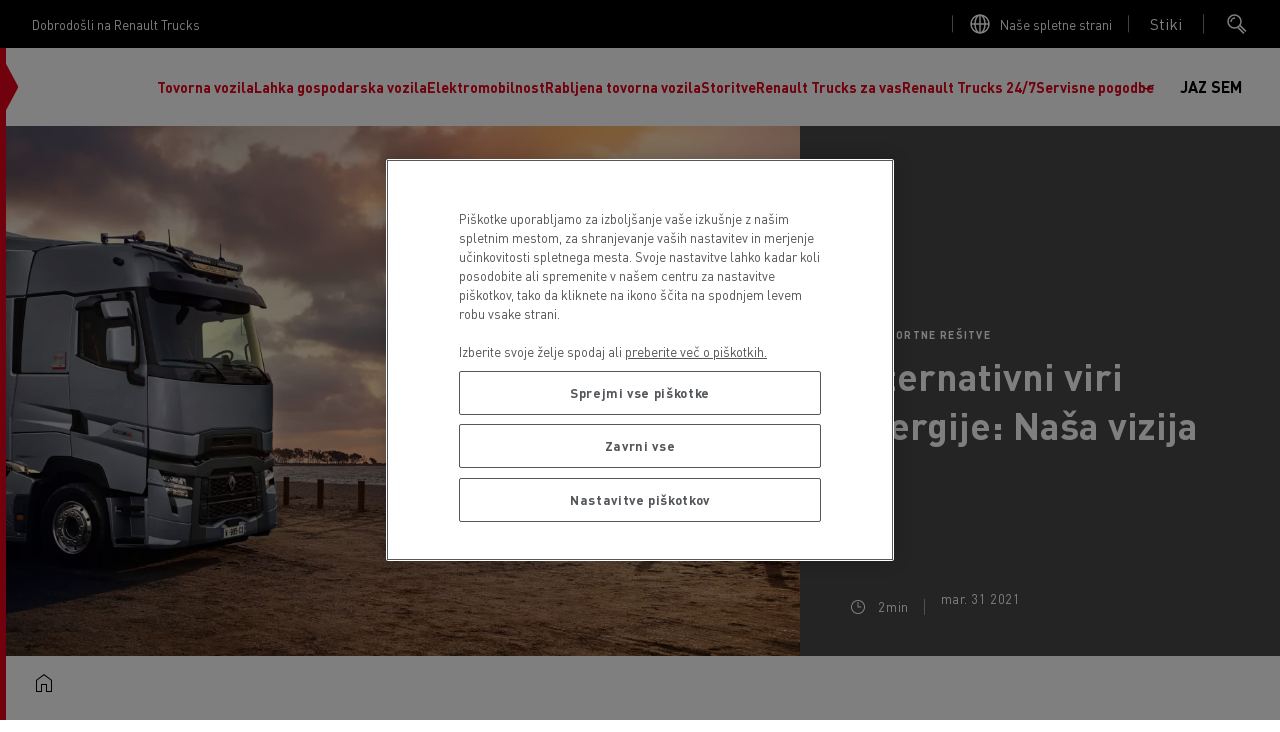

--- FILE ---
content_type: text/html; charset=UTF-8
request_url: https://www.renault-trucks.si/static/alternativni-viri-energije-nasa-vizija
body_size: 38911
content:
<!DOCTYPE html>
<html lang="sl-si" dir="ltr" prefix="content: http://purl.org/rss/1.0/modules/content/  dc: http://purl.org/dc/terms/  foaf: http://xmlns.com/foaf/0.1/  og: http://ogp.me/ns#  rdfs: http://www.w3.org/2000/01/rdf-schema#  schema: http://schema.org/  sioc: http://rdfs.org/sioc/ns#  sioct: http://rdfs.org/sioc/types#  skos: http://www.w3.org/2004/02/skos/core#  xsd: http://www.w3.org/2001/XMLSchema# ">
  <head>
    <!-- OneTrust Cookies Consent Notice start for renault-trucks.si -->

<script src="https://cdn.cookielaw.org/consent/272a4bbf-0043-4edf-ab59-5b6dbe1cd914/otSDKStub.js" data-document-language="true" type="text/javascript" charset="UTF-8" data-domain-script="272a4bbf-0043-4edf-ab59-5b6dbe1cd914" ></script>
<script type="text/javascript">
function OptanonWrapper() { }
</script>
<!-- OneTrust Cookies Consent Notice end for renault-trucks.si -->
    
    <meta charset="utf-8" />
<script type="text/javascript" id="hs-script-loader" async="async" defer="defer" src="https://js.hs-scripts.com/25140907.js"></script>
<style>/* @see https://github.com/aFarkas/lazysizes#broken-image-symbol */.js img.lazyload:not([src]) { visibility: hidden; }/* @see https://github.com/aFarkas/lazysizes#automatically-setting-the-sizes-attribute */.js img.lazyloaded[data-sizes=auto] { display: block; width: 100%; }</style>
<meta name="description" content="| Alternativni viri energije: Vizija in manifest družbe Renault Trucks." />
<link rel="canonical" href="https://www.renault-trucks.si/static/alternativni-viri-energije-nasa-vizija" />
<meta property="og:url" content="https://www.renault-trucks.si/static/alternativni-viri-energije-nasa-vizija" />
<meta property="og:title" content="Alternativni viri energije: Naša vizija" />
<meta property="og:description" content="Alternativni viri energije: Vizija in manifest družbe Renault Trucks." />
<meta property="og:image" content="https://www.renault-trucks.si/sites/default/files/2021-04/RT-Uptime_02_T_1.jpg" />
<script type="application/ld+json">{"@context":"https://schema.org","@graph":[{"@type":"WebPage","@id":"https://www.renault-trucks.si/static/alternativni-viri-energije-nasa-vizija","url":"https://www.renault-trucks.si/static/alternativni-viri-energije-nasa-vizija","name":"Alternativni viri energije: Naša vizija","isPartOf":{"@id":"https://www.renault-trucks.si/#website"},"datePublished":"2021-03-31T16:35:39+02:00","dateModified":"2021-03-31T16:56:45+02:00","description":"| Alternativni viri energije: Vizija in manifest družbe Renault Trucks.","breadcrumb":{"@id":"https://www.renault-trucks.si/static/alternativni-viri-energije-nasa-vizija#breadcrumb"}},{"@type":"WebSite","@id":"https://www.renault-trucks.si/#website","url":"https://www.renault-trucks.si/","name":"Renault Trucks Slovenija","publisher":{"@id":"https://www.renault-trucks.si/#organization","url":"https://www.renault-trucks.si/"},"inLanguage":"SI"},{"@type":"BreadcrumbList","@id":"https://www.renault-trucks.si/static/alternativni-viri-energije-nasa-vizija#breadcrumb","itemListElement":[{"@type":"ListItem","position":1,"name":"Home","item":"https://www.renault-trucks.si/static/alternativni-viri-energije-nasa-vizija"}]}]}</script>
<meta name="MobileOptimized" content="width" />
<meta name="HandheldFriendly" content="true" />
<meta name="viewport" content="width=device-width, initial-scale=1, shrink-to-fit=no" />
<meta http-equiv="x-ua-compatible" content="ie=edge" />
<link rel="preload" as="font" href="/themes/custom/renault/assets/fonts/DINPro.woff2" crossorigin="anonymous" />
<link rel="icon" href="/themes/custom/renault/favicon.ico" type="image/vnd.microsoft.icon" />
<script src="/sites/default/files/google_tag/renault_trucks_gtm/google_tag.script.js?t9mzn9" defer></script>

          <title>Alternativni viri energije: Naša vizija | Renault Trucks Slovenija</title>
        <link rel="apple-touch-icon" sizes="180x180" href="/themes/custom/renault/assets/icons/apple-touch-icon.png">
    <link rel="icon" type="image/png" sizes="32x32" href="/themes/custom/renault/assets/icons/favicon-32x32.png">
    <link rel="icon" type="image/png" sizes="16x16" href="/themes/custom/renault/assets/icons/favicon-16x16.png">
    <link rel="manifest" href="/themes/custom/renault/assets/icons/site.webmanifest">
    <link rel="mask-icon" href="/themes/custom/renault/assets/icons/safari-pinned-tab.svg" color="#5bbad5">
    <meta name="msapplication-TileColor" content="#da532c">
    <meta name="theme-color" content="#ffffff">
    <link rel="stylesheet" media="all" href="/sites/default/files/css/css_2XIWetpXD2fKeA2nuEhb0QIfJEKw2ZlVCpezeeHTlbs.css?delta=0&amp;language=sl-si&amp;theme=renault&amp;include=[base64]" />
<link rel="stylesheet" media="all" href="/sites/default/files/css/css_2sOjlXzCgUWKICwVnDZ7t-0MsqStPljudKZGhPG6ppE.css?delta=1&amp;language=sl-si&amp;theme=renault&amp;include=[base64]" />

    <script src="https://js.hsforms.net/forms/v2.js" charset="utf-8"></script>

  </head>
  <body class="layout-no-sidebars page-node-165 path-node node--type-editorial">
    <noscript><iframe src="https://www.googletagmanager.com/ns.html?id=GTM-MQVT3VJ" height="0" width="0" style="display:none;visibility:hidden"></iframe></noscript>
      <div class="dialog-off-canvas-main-canvas" data-off-canvas-main-canvas>
    <div class="layout-container">
  <div class="clipboard-wrapper">
    <p class="clipboard">Copied successfully</p>
  </div>
        <div class="preheader">
        <section class="row region region-top-header">
    <div id="block-welcometext" class="block block-fixed-block-content block-fixed-block-contentwelcome-text">
  
    
      <div class="content">
      
            <div class="clearfix text-formatted field field--name-body field--type-text-with-summary field--label-hidden field__item"><p>Dobrodošli na&nbsp;Renault Trucks</p></div>
      
    </div>
  </div>
<div id="block-linktoallourwebsitespage" class="block block-fixed-block-content block-fixed-block-contentlink-to-all-our-websites-page">
  
    
      <div class="content">
              <svg xmlns="http://www.w3.org/2000/svg" width="24" height="24" viewBox="0 0 24 24">
    <g fill="none" fill-rule="evenodd">
        <g class="stroke" stroke="#FFF" stroke-width="1.5">
            <g>
                <path d="M21 12c0 4.971-4.029 9-9 9s-9-4.029-9-9 4.029-9 9-9 9 4.029 9 9zm-9-9c2.761 0 5 4.029 5 9s-2.239 9-5 9-5-4.029-5-9 2.239-9 5-9zm-9 9h18m-9-9v18" transform="translate(-1088 -12) translate(1088 12)"/>
            </g>
        </g>
    </g>
</svg>
             
            <div class="clearfix text-formatted field field--name-body field--type-text-with-summary field--label-hidden field__item"><p><a href="https://www.renault-trucks.com/en/all-websites">Naše spletne strani</a></p></div>
      
    </div>
  </div>
<div id="block-linktocontactmenu" class="block block-fixed-block-content block-fixed-block-contentlink-to-contact-menu">
  
    
      <button class="contact-us-btn global-link" type="button" data-bs-toggle="collapse" href="#block-contact-us" aria-expanded="false" aria-haspopup="true">
      Open contact menu

      <div class="content">
        
            <div class="clearfix text-formatted field field--name-body field--type-text-with-summary field--label-hidden field__item"><p>Stiki</p></div>
      
      </div>
    </button>
  </div>
<div id="block-searchblock" class="block block-rt-search-bar block-rt-search-block">
  
    
      <div class="content">
      <button
        id="searchTrigger"
        class="btn trigger-search"
        type="button"
        data-bs-toggle="collapse"
        data-bs-target="#searchCollapse"
        aria-expanded="false"
        aria-controles="searchCollapse">
        <div class="opener">
          <svg width="24" height="24" viewBox="0 0 24 24" fill="none" xmlns="http://www.w3.org/2000/svg">
<circle class="stroke" cx="8.5" cy="9.5" r="6.5" stroke="white" stroke-width="1.5"/>
<path class="stroke" d="M13.5 13L20 19.5" stroke="white" stroke-width="1.5"/>
<path class="stroke" d="M12 15.5L18 21.5" stroke="white" stroke-width="1.5"/>
<path class="stroke" d="M5 10C5 7.791 6.791 6 9 6" stroke="white" stroke-width="1.5"/>
</svg>
        </div>
        <div class="closing">
          <svg xmlns="http://www.w3.org/2000/svg" width="24" height="24" viewBox="0 0 24 24">
    <g fill="none" fill-rule="evenodd">
        <g stroke="#242424" stroke-width="1.5">
            <g>
                <path class="stroke" d="M6 5l13 13M6 18L19 5" transform="translate(-327 -24) translate(327 24)"/>
            </g>
        </g>
    </g>
</svg>
        </div>
      </button>
      <div class="form collapse" id="searchCollapse">
        
<form class="rt-search-form" data-drupal-selector="rt-search-form" action="/static/alternativni-viri-energije-nasa-vizija" method="post" id="rt-search-form" accept-charset="UTF-8">
  





  <div class="js-form-item js-form-type-textfield form-type-textfield js-form-item-search form-item-search mb-3">
          <label for="edit-search" class="js-form-required form-required">Looking for a specific content ?</label>
                    <input placeholder="Išči" data-drupal-selector="edit-search" type="text" id="edit-search" name="search" value="" size="60" maxlength="128" class="required form-control" required="required" aria-required="true" />

                      </div>
<input autocomplete="off" data-drupal-selector="form-8sdvowl44gvzhjcfqeutiasy-0sxqvzw9jpaytu-dte" type="hidden" name="form_build_id" value="form-8sdVOwL44gvZhjCFqeUtIaSy-0sXqVzW9jpaYTu-dTE" class="form-control" />
<input data-drupal-selector="edit-rt-search-form" type="hidden" name="form_id" value="rt_search_form" class="form-control" />
<div data-drupal-selector="edit-actions" class="form-actions js-form-wrapper form-wrapper mb-3" id="edit-actions"><button data-twig-suggestion="search_submit" class="search-button button button--primary js-form-submit form-submit btn btn-primary" data-drupal-selector="edit-submit" type="submit" id="edit-submit" name="op" value="Išči">
  <svg width="24" height="24" viewBox="0 0 24 24" fill="none" xmlns="http://www.w3.org/2000/svg">
<circle class="stroke" cx="8.5" cy="9.5" r="6.5" stroke="white" stroke-width="1.5"/>
<path class="stroke" d="M13.5 13L20 19.5" stroke="white" stroke-width="1.5"/>
<path class="stroke" d="M12 15.5L18 21.5" stroke="white" stroke-width="1.5"/>
<path class="stroke" d="M5 10C5 7.791 6.791 6 9 6" stroke="white" stroke-width="1.5"/>
</svg>
  Išči
</button>
</div>

</form>

      </div>
    </div>
  </div>

  </section>

    </div>
     
  <header id="header" class="header " role="banner" aria-label="Site header">
  <div class="wrapper-header">
      <div class="site-brand">
  <div class="caret-wrapper">
    <svg width="13" height="70" viewBox="0 0 13 70" fill="none" xmlns="http://www.w3.org/2000/svg">
<g clip-path="url(#clip0_684_4924)">
<path d="M12.4428 35L0 58.2943V11.7057L12.4428 35Z" fill="#E3021B"/>
</g>
<defs>
<clipPath id="clip0_684_4924">
<rect width="12.408" height="70" fill="white"/>
</clipPath>
</defs>
</svg>
  </div>
  <a href="/" title="Home" rel="home" class="navbar-brand">
    <svg viewBox="0 0 120 48" fill="none" xmlns="http://www.w3.org/2000/svg">
<path fill-rule="evenodd" clip-rule="evenodd" d="M12.5639 0.705566L0.11377 23.9858L12.5639 47.2661H16.1225L28.5726 23.9858L20.5683 9.01894L18.789 12.3457L25.0164 23.9858L14.3432 43.9393L3.66996 23.9858L16.1225 0.705566H12.5639ZM19.6787 0.705566L7.22849 23.9858L15.2328 38.9527L17.0098 35.626L10.7847 23.9858L21.4579 4.03232L32.1288 23.9858L19.6787 47.2661H23.2348L35.6873 23.9858L23.2348 0.705566H19.6787ZM50.5138 14.53H47.5077V17.0748H50.5138C51.4596 17.0748 51.97 16.5363 51.97 15.8036C51.97 15.0708 51.4596 14.53 50.5138 14.53ZM54.7582 21.9139H52.1081L50.5021 18.95H47.5077V21.9139H45.094V12.6547H50.8392C53.178 12.6547 54.4399 13.9915 54.4399 15.8012C54.4399 17.0139 53.8733 18.0136 52.7964 18.5427L54.7582 21.9139ZM91.1372 12.6571V18.1096C91.1372 20.8955 93.1904 22.0591 95.9131 22.0591C98.6358 22.0591 100.689 20.8955 100.689 18.1096V12.6571H98.2589V18.1096C98.2589 19.0484 97.9124 20.1557 95.9131 20.1557C93.9138 20.1557 93.5673 19.0484 93.5673 18.1096V12.6571H91.1372ZM59.4803 20.0293H65.1131V21.9139H57.0713V12.6571H64.9609V14.5417H59.4803V16.3467H64.488V18.1236H59.4803V20.0293ZM111.067 20.0293H105.821V12.6571H103.414V21.9139H111.067V20.0293ZM84.5047 14.5628L82.9385 18.3109H86.071L84.5047 14.5628ZM90.0556 21.9139H87.581L86.8623 20.1955H82.1519L81.4332 21.9139H78.9562L82.9432 12.6547H86.0686L90.0556 21.9139ZM110.04 12.6571V14.5393H113.61V21.9139H116.019V14.5393H119.591V12.6571H110.04ZM77.3502 12.6571V21.9139H75.2689L69.7907 15.834V21.9139H67.6275V12.6571H69.6783L75.1964 18.737V12.6571H77.3502ZM45.094 27.7644H48.6643V35.0992H51.0733V27.7644H54.6459V25.8915H45.094V27.7644ZM72.6633 33.348C74.6626 33.348 75.0091 32.2477 75.0091 31.3136V25.8939H77.4392V31.3136C77.4392 34.0855 75.386 35.242 72.6633 35.242C69.9405 35.242 67.8873 34.0855 67.8873 31.3136V25.8939H70.3174V31.3136C70.3174 32.2477 70.6639 33.348 72.6633 33.348ZM61.9736 30.2858H58.9676V27.7551H61.9736C62.9195 27.7551 63.4298 28.2935 63.4298 29.0216C63.4298 29.7497 62.9195 30.2858 61.9736 30.2858ZM65.8997 29.0193C65.8997 27.2189 64.6378 25.8892 62.2991 25.8892H56.5539V35.0969H58.9676V32.1494H61.9619L63.568 35.0969H66.2205L64.2586 31.7444C65.3355 31.2176 65.9021 30.225 65.9021 29.0193H65.8997ZM95.1405 29.5999L98.5281 25.9618H101.483L97.2546 30.5387L101.483 35.1156H98.5281L95.1382 31.4751H94.1409V35.0992H91.7342V25.8915H94.1409V29.5999H95.1405ZM110.147 30.3022C109.391 29.9393 107.872 29.6935 106.844 29.532L106.841 29.5316C105.97 29.3958 104.662 29.1918 104.662 28.5066C104.662 27.9541 105.271 27.638 106.706 27.638C108.141 27.638 108.789 28.146 108.789 28.6798H111.135C111.135 27.0761 109.62 25.744 106.671 25.744C103.721 25.744 102.194 27.1464 102.194 28.7079C102.194 29.4383 102.564 29.9417 103.133 30.3607C103.798 30.85 104.887 31.0842 106.75 31.3417C108.375 31.5664 109.077 31.7514 109.077 32.442C109.077 32.9032 108.546 33.3574 107.008 33.3574C105.47 33.3574 104.723 32.8822 104.723 32.2032H102.176C102.176 33.7765 103.519 35.2397 106.973 35.2397C110.217 35.2397 111.437 33.8959 111.437 32.2781C111.437 31.3581 110.936 30.6791 110.147 30.2999V30.3022ZM86.373 28.2982C85.9024 27.9541 85.3288 27.7504 84.6405 27.7504C83.8094 27.7504 83.1352 28.0009 82.6201 28.5042C82.1051 29.0052 81.8475 29.6678 81.8475 30.4919C81.8475 31.3136 82.1051 31.9761 82.6201 32.4795C83.1352 32.9805 83.8094 33.2333 84.6405 33.2333C85.3265 33.2333 85.9024 33.0296 86.373 32.6855C86.8014 32.3718 87.1034 31.9738 87.2696 31.4283H89.6271C89.5312 32.3179 88.9482 33.444 88.0492 34.1511C87.0917 34.9049 85.982 35.2397 84.6358 35.2397C83.1445 35.2397 81.9014 34.7855 80.9064 33.8795C79.9114 32.9735 79.4151 31.8427 79.4151 30.4919C79.4151 29.141 79.9114 28.0102 80.9064 27.1042C81.9014 26.1982 83.1445 25.744 84.6358 25.744C85.982 25.744 87.0917 26.0788 88.0492 26.8327C88.9482 27.5373 89.5312 28.6658 89.6271 29.5554H87.2696C87.1034 29.0099 86.8014 28.6096 86.373 28.2982Z" fill="black"/>
</svg>
  </a>
</div>



            <div id="block-scrollindicator" class="block block-rt-scroll-indicator block-scroll-indicator">
  
    
      <div class="content">
      <div class="scroll_header">
  <div class="progress-container">
    <div class="progress-bar" id="scrollBar"></div>
  </div>
</div>

    </div>
  </div>
<div id="block-primary" class="block block-we-megamenu block-we-megamenu-blockprimary">
  
    
      <div class="content">
      <div class="region-we-mega-menu">
  

	<a class="navbar-toggle collapsed" title="Toggle menu">
		<span class="burger-wrapper">
			<span class="stroke st-1"></span>
			<span class="stroke st-2"></span>
			<span class="stroke st-3"></span>
		</span>
    <span class="navbar-toggle-label">Menu</span>
	</a>

	<nav  class="primary navbar navbar-default navbar-we-mega-menu mobile-collapse click-action loading" data-menu-name="primary" data-block-theme="renault" data-style="Default" data-animation="None" data-delay="" data-duration="" data-autoarrow="" data-alwayshowsubmenu="1" data-action="clicked" data-mobile-collapse="1">
	  <div id="block-searchblock--2" class="block block-rt-search-bar block-rt-search-block">
  
    
      <div class="content">
      <button
        id="searchTrigger"
        class="btn trigger-search"
        type="button"
        data-bs-toggle="collapse"
        data-bs-target="#searchCollapse"
        aria-expanded="false"
        aria-controles="searchCollapse">
        <div class="opener">
          <svg width="24" height="24" viewBox="0 0 24 24" fill="none" xmlns="http://www.w3.org/2000/svg">
<circle class="stroke" cx="8.5" cy="9.5" r="6.5" stroke="white" stroke-width="1.5"/>
<path class="stroke" d="M13.5 13L20 19.5" stroke="white" stroke-width="1.5"/>
<path class="stroke" d="M12 15.5L18 21.5" stroke="white" stroke-width="1.5"/>
<path class="stroke" d="M5 10C5 7.791 6.791 6 9 6" stroke="white" stroke-width="1.5"/>
</svg>
        </div>
        <div class="closing">
          <svg xmlns="http://www.w3.org/2000/svg" width="24" height="24" viewBox="0 0 24 24">
    <g fill="none" fill-rule="evenodd">
        <g stroke="#242424" stroke-width="1.5">
            <g>
                <path class="stroke" d="M6 5l13 13M6 18L19 5" transform="translate(-327 -24) translate(327 24)"/>
            </g>
        </g>
    </g>
</svg>
        </div>
      </button>
      <div class="form collapse" id="searchCollapse">
        
<form class="rt-search-form" data-drupal-selector="rt-search-form-2" action="/static/alternativni-viri-energije-nasa-vizija" method="post" id="rt-search-form--2" accept-charset="UTF-8">
  





  <div class="js-form-item js-form-type-textfield form-type-textfield js-form-item-search form-item-search mb-3">
          <label for="edit-search--2" class="js-form-required form-required">Looking for a specific content ?</label>
                    <input placeholder="Išči" data-drupal-selector="edit-search" type="text" id="edit-search--2" name="search" value="" size="60" maxlength="128" class="required form-control" required="required" aria-required="true" />

                      </div>
<input autocomplete="off" data-drupal-selector="form-lepe8fx7y3ni0ffjubdit8wzxu2cyrhaij2st-wcl2k" type="hidden" name="form_build_id" value="form-LEpe8Fx7y3ni0ffjUBdIt8WZxU2cYrHaIJ2st-wcl2k" class="form-control" />
<input data-drupal-selector="edit-rt-search-form-2" type="hidden" name="form_id" value="rt_search_form" class="form-control" />
<div data-drupal-selector="edit-actions" class="form-actions js-form-wrapper form-wrapper mb-3" id="edit-actions--2"><button data-drupal-selector="edit-submit" type="submit" id="edit-submit--2" name="op" value="Išči" class="button button--primary js-form-submit form-submit btn btn-primary">
  Išči
</button>
</div>

</form>

      </div>
    </div>
  </div>


	  <div class="container-fluid">
	    <ul  class="we-mega-menu-ul nav nav-tabs">
  


  
<li  class="we-mega-menu-li dropdown-menu has-none-image-size" data-level="0" data-element-type="we-mega-menu-li" description="Tovorna vozila" data-id="db83df51-cd00-4c8b-8428-a5969946b5e7" data-submenu="1" data-hide-sub-when-collapse="" data-group="0" data-class="" data-icon="" data-caption="" data-alignsub="" data-target="" data-leftpanel="">
      <a href='#' data-drupal-link-system-path="<front>" class="we-mega-menu-nolink" title="Tovorna vozila">
  
      
      
      <div class="we-mega-menu-link-title">Tovorna vozila</div>

      
  </a>

  <div  class="we-mega-menu-submenu" data-element-type="we-mega-menu-submenu" data-submenu-width="" data-class="" style="width: px">
  <div class="we-mega-menu-submenu-inner">
    <div  class="we-mega-menu-row" data-element-type="we-mega-menu-row" data-custom-row="0">
      <span class="submenu-title">
      <span class="submenu-title-text">
        Tovorna vozila
      </span>

      <button class="close-menu" type="button">
        <span class="close-menu-arrow">
          <svg xmlns="http://www.w3.org/2000/svg" width="24" height="25" viewBox="0 0 24 25">
    <g fill="none" fill-rule="evenodd">
        <g stroke="#FFF" stroke-width="1.5">
            <g>
                <g>
                    <g>
                        <g>
                            <path class="stroke" d="M6 14.147L12 18.189 18 14.147" transform="translate(-327 -899) translate(0 602) translate(24 90) translate(0 186) translate(303 21.221)"/>
                            <path class="stroke" d="M12 18.189L12 6.063" transform="translate(-327 -899) translate(0 602) translate(24 90) translate(0 186) translate(303 21.221)"/>
                        </g>
                    </g>
                </g>
            </g>
        </g>
    </g>
</svg>
        </span>
        <span class="close-menu-cross">
          <svg xmlns="http://www.w3.org/2000/svg" width="24" height="24" viewBox="0 0 24 24">
    <g fill="none" fill-rule="evenodd">
        <g stroke="#242424" stroke-width="1.5">
            <g>
                <path class="stroke" d="M6 5l13 13M6 18L19 5" transform="translate(-327 -24) translate(327 24)"/>
            </g>
        </g>
    </g>
</svg>
        </span>
      </button>
    </span>
  
  <div  class="we-mega-menu-col span4" data-element-type="we-mega-menu-col" data-width="4" data-block="" data-blocktitle="0" data-hidewhencollapse="" data-class="" data-autogrid="">
  <ul class="nav nav-tabs subul">
  

  
  
<li  class="we-mega-menu-li dropdown-menu has-img has-medium-image-size" data-level="1" data-element-type="we-mega-menu-li" description="Naša električna tovorna vozila" data-id="0b516e96-206f-4ca9-a13a-15866e2dd6d7" data-submenu="1" data-hide-sub-when-collapse="" data-group="0" data-class="" data-icon="" data-caption="" data-alignsub="" data-target="" data-leftpanel="">
      <a class="we-mega-menu-link with-4-children" title="Naša električna tovorna vozila" href="/product/elektricni-tovornjaki" target="">
  
                        <div class="we-mega-menu-link-image-wrapper">
                          <img src="/sites/default/files/styles/menu_item_medium_desktop_x1/public/2025-01/p45356.jpg.webp?itok=E83T1cmG" srcset="/sites/default/files/styles/menu_item_medium_desktop_x2/public/2025-01/p45356.jpg.webp?itok=2rfRlU3I 2x" width="1867" height="2000" title="" alt="e-tech"/>
                      </div>
              
      
      <div class="we-mega-menu-link-title">Električna tovorna vozila</div>

      
  </a>

  <div  class="we-mega-menu-submenu" data-element-type="we-mega-menu-submenu" data-submenu-width="" data-class="" style="width: px">
  <div class="we-mega-menu-submenu-inner">
    <div  class="we-mega-menu-row" data-element-type="we-mega-menu-row" data-custom-row="0">
  
  <div  class="we-mega-menu-col span12" data-element-type="we-mega-menu-col" data-width="12" data-block="" data-blocktitle="0" data-hidewhencollapse="" data-class="" data-autogrid="">
  <ul class="nav nav-tabs subul">
  

  
  
<li  class="we-mega-menu-li has-img has-small-image-size" data-level="2" data-element-type="we-mega-menu-li" description="" data-id="8cd7af29-c537-45dd-bd3d-ced765e0dcb2" data-submenu="0" data-hide-sub-when-collapse="" data-group="0" data-class="" data-icon="" data-caption="" data-alignsub="" data-target="" data-leftpanel="">
      <a class="we-mega-menu-link with-0-children" title="" href="/product/renault-trucks-e-tech-t-electric" target="">
  
                        <div class="we-mega-menu-link-image-wrapper">
                          <img src="/sites/default/files/styles/menu_item_desktop_x1/public/2025-12/p45531.png.webp?itok=sB3N5_Av" srcset="/sites/default/files/styles/menu_item_desktop_x2/public/2025-12/p45531.png.webp?itok=XLQ2BCDt 2x" width="1920" height="1280" title="" alt="Renault Trucks E-Tech T"/>
                      </div>
              
      
      <div class="we-mega-menu-link-title">E-Tech T</div>

      
  </a>

  
</li>



  
<li  class="we-mega-menu-li has-none-image-size" data-level="2" data-element-type="we-mega-menu-li" description="E-Tech C" data-id="f0d7692a-7966-4116-9936-0d75b45e7390" data-submenu="0" data-hide-sub-when-collapse="" data-group="0" data-class="" data-icon="" data-caption="" data-alignsub="" data-target="" data-leftpanel="">
      <a class="we-mega-menu-link with-0-children" title="E-Tech C" href="/product/renault-trucks-e-tech-c-electric" target="">
  
      
      
      <div class="we-mega-menu-link-title">E-Tech C</div>

      
  </a>

  
</li>


  
  
<li  class="we-mega-menu-li has-img has-medium-image-size" data-level="2" data-element-type="we-mega-menu-li" description="D E-Tech" data-id="999efd4a-986c-4eed-b819-0987bdc088c7" data-submenu="0" data-hide-sub-when-collapse="" data-group="0" data-class="" data-icon="" data-caption="" data-alignsub="" data-target="" data-leftpanel="">
      <a class="we-mega-menu-link with-0-children" title="D E-Tech" href="/product/renault-trucks-e-tech-d-electric" target="">
  
                        <div class="we-mega-menu-link-image-wrapper">
                          <img src="/sites/default/files/styles/menu_item_medium_desktop_x1/public/2023-11/p041820_0.png.webp?itok=FYLllj_p" srcset="/sites/default/files/styles/menu_item_medium_desktop_x2/public/2023-11/p041820_0.png.webp?itok=bKRGlZLD 2x" width="508" height="339" title="" alt="Renault Trucks E-Tech D 4x2"/>
                      </div>
              
      
      <div class="we-mega-menu-link-title">E-Tech D</div>

      
  </a>

  
</li>


  
  
<li  class="we-mega-menu-li has-img has-medium-image-size" data-level="2" data-element-type="we-mega-menu-li" description="D Wide E-Tech" data-id="b284ec25-6524-475d-b1f4-a1644c9fe483" data-submenu="0" data-hide-sub-when-collapse="" data-group="0" data-class="" data-icon="" data-caption="" data-alignsub="" data-target="" data-leftpanel="">
      <a class="we-mega-menu-link with-0-children" title="D Wide E-Tech" href="/product/renault-trucks-e-tech-d-wide" target="">
  
                        <div class="we-mega-menu-link-image-wrapper">
                          <img src="/sites/default/files/styles/menu_item_medium_desktop_x1/public/2023-11/p041821.png.webp?itok=xpoJAvnN" srcset="/sites/default/files/styles/menu_item_medium_desktop_x2/public/2023-11/p041821.png.webp?itok=MqYDjnjy 2x" width="508" height="339" title="" alt="Renault Trucks E-Tech D Wide"/>
                      </div>
              
      
      <div class="we-mega-menu-link-title">E-Tech D Wide</div>

      
  </a>

  
</li>

</ul>
</div>

</div>

  </div>
</div>
</li>


  
  
<li  class="we-mega-menu-li dropdown-menu has-img has-medium-image-size" data-level="1" data-element-type="we-mega-menu-li" description="Dizelska tovorna vozila" data-id="58ebb9c7-2429-46ae-8d06-76e9d4cde5c6" data-submenu="1" data-hide-sub-when-collapse="" data-group="0" data-class="" data-icon="" data-caption="" data-alignsub="" data-target="" data-leftpanel="">
      <a href='#' data-drupal-link-system-path="<front>" class="we-mega-menu-nolink" title="Dizelska tovorna vozila">
  
                        <div class="we-mega-menu-link-image-wrapper">
                          <img src="/sites/default/files/styles/menu_item_medium_desktop_x1/public/2025-01/Posnetek%20zaslona%202025-01-29%20122006.png.webp?itok=NcEzZfcd" srcset="/sites/default/files/styles/menu_item_medium_desktop_x2/public/2025-01/Posnetek%20zaslona%202025-01-29%20122006.png.webp?itok=Bkiz2cZT 2x" width="679" height="684" title="" alt="smart2"/>
                      </div>
              
      
      <div class="we-mega-menu-link-title">Dizelska tovorna vozila</div>

      
  </a>

  <div  class="we-mega-menu-submenu" data-element-type="we-mega-menu-submenu" data-submenu-width="" data-class="" style="width: px">
  <div class="we-mega-menu-submenu-inner">
    <div  class="we-mega-menu-row" data-element-type="we-mega-menu-row" data-custom-row="0">
  
  <div  class="we-mega-menu-col span12" data-element-type="we-mega-menu-col" data-width="12" data-block="" data-blocktitle="0" data-hidewhencollapse="" data-class="" data-autogrid="">
  <ul class="nav nav-tabs subul">
  

  
  
<li  class="we-mega-menu-li has-img has-small-image-size" data-level="2" data-element-type="we-mega-menu-li" description="T" data-id="7636f169-c8e4-4638-8d23-24f1bbce683d" data-submenu="0" data-hide-sub-when-collapse="" data-group="0" data-class="" data-icon="" data-caption="" data-alignsub="" data-target="" data-leftpanel="">
      <a class="we-mega-menu-link with-0-children" title="T" href="/product/renault-trucks-t-0" target="">
  
                        <div class="we-mega-menu-link-image-wrapper">
                          <img src="/sites/default/files/styles/menu_item_desktop_x1/public/2024-06/p041351.jpg.webp?itok=PRrZbNXJ" srcset="/sites/default/files/styles/menu_item_desktop_x2/public/2024-06/p041351.jpg.webp?itok=dKWbaNF6 2x" width="2200" height="1589" title="" alt="Tenault trucks t"/>
                      </div>
              
      
      <div class="we-mega-menu-link-title">T</div>

      
  </a>

  
</li>


  
  
<li  class="we-mega-menu-li has-img has-small-image-size" data-level="2" data-element-type="we-mega-menu-li" description="" data-id="7c24f868-50e5-4404-b0bb-c33690c73653" data-submenu="0" data-hide-sub-when-collapse="" data-group="0" data-class="" data-icon="" data-caption="" data-alignsub="" data-target="" data-leftpanel="">
      <a class="we-mega-menu-link with-0-children" title="" href="/product/renault-trucks-t-high" target="">
  
                        <div class="we-mega-menu-link-image-wrapper">
                          <img src="/sites/default/files/styles/menu_item_desktop_x1/public/2024-05/p041363.jpg.webp?itok=nWKFR0La" srcset="/sites/default/files/styles/menu_item_desktop_x2/public/2024-05/p041363.jpg.webp?itok=oHvtr9h5 2x" width="2200" height="1589" title="" alt="t high"/>
                      </div>
              
      
      <div class="we-mega-menu-link-title">T High</div>

      
  </a>

  
</li>


  
  
<li  class="we-mega-menu-li has-img has-small-image-size" data-level="2" data-element-type="we-mega-menu-li" description="C" data-id="e13e3c17-a43f-4bb4-b12d-4e4d027774c6" data-submenu="0" data-hide-sub-when-collapse="" data-group="0" data-class="" data-icon="" data-caption="" data-alignsub="" data-target="" data-leftpanel="">
      <a class="we-mega-menu-link with-0-children" title="C" href="/product/renault-trucks-c-0" target="">
  
                        <div class="we-mega-menu-link-image-wrapper">
                          <img src="/sites/default/files/styles/menu_item_desktop_x1/public/2024-10/Renault%20Trucks%20C%20april%202024.jpg.webp?itok=DIiweeCT" srcset="/sites/default/files/styles/menu_item_desktop_x2/public/2024-10/Renault%20Trucks%20C%20april%202024.jpg.webp?itok=5H8QJTX1 2x" width="1456" height="1588" title="" alt="Renault Trucks C"/>
                      </div>
              
      
      <div class="we-mega-menu-link-title">C</div>

      
  </a>

  
</li>


  
  
<li  class="we-mega-menu-li has-img has-small-image-size" data-level="2" data-element-type="we-mega-menu-li" description="K" data-id="08533bcf-20a0-401e-ae1e-4abb23ef9583" data-submenu="0" data-hide-sub-when-collapse="" data-group="0" data-class="" data-icon="" data-caption="" data-alignsub="" data-target="" data-leftpanel="">
      <a class="we-mega-menu-link with-0-children" title="K" href="/product/renault-trucks-k" target="">
  
                        <div class="we-mega-menu-link-image-wrapper">
                          <img src="/sites/default/files/styles/menu_item_desktop_x1/public/2023-08/K6X4%20TRACTEUR%20face%20avant%20HD_1.jpg.webp?itok=qlv_cvSz" srcset="/sites/default/files/styles/menu_item_desktop_x2/public/2023-08/K6X4%20TRACTEUR%20face%20avant%20HD_1.jpg.webp?itok=GgjDc6kr 2x" width="2200" height="1589" title="" alt="K6X4 TRACTEUR face avant"/>
                      </div>
              
      
      <div class="we-mega-menu-link-title">K</div>

      
  </a>

  
</li>



  
<li  class="we-mega-menu-li has-none-image-size" data-level="2" data-element-type="we-mega-menu-li" description="D" data-id="0518f7ec-1854-4a6e-9436-279f65471a61" data-submenu="0" data-hide-sub-when-collapse="" data-group="0" data-class="" data-icon="" data-caption="" data-alignsub="" data-target="" data-leftpanel="">
      <a class="we-mega-menu-link with-0-children" title="D" href="/product/renault-trucks-d" target="">
  
      
      
      <div class="we-mega-menu-link-title">D</div>

      
  </a>

  
</li>



  
<li  class="we-mega-menu-li has-none-image-size" data-level="2" data-element-type="we-mega-menu-li" description="D Wide" data-id="af02283f-43e0-41f1-b22f-00d2ae637ba5" data-submenu="0" data-hide-sub-when-collapse="" data-group="0" data-class="" data-icon="" data-caption="" data-alignsub="" data-target="" data-leftpanel="">
      <a class="we-mega-menu-link with-0-children" title="D Wide" href="/product/renault-tovornjaki-d-wide" target="">
  
      
      
      <div class="we-mega-menu-link-title">D Wide</div>

      
  </a>

  
</li>



  
<li  class="we-mega-menu-li has-none-image-size" data-level="2" data-element-type="we-mega-menu-li" description="D Wide CNG" data-id="4fc24e7c-7b95-4baa-a047-9ff286ea9b1e" data-submenu="0" data-hide-sub-when-collapse="" data-group="0" data-class="" data-icon="" data-caption="" data-alignsub="" data-target="" data-leftpanel="">
      <a class="we-mega-menu-link with-0-children" title="D Wide CNG" href="/product/renault-trucks-d-wide-cng" target="">
  
      
      
      <div class="we-mega-menu-link-title">D Wide CNG</div>

      
  </a>

  
</li>

</ul>
</div>

</div>

  </div>
</div>
</li>

</ul>
</div>
<div  class="we-mega-menu-col span4" data-element-type="we-mega-menu-col" data-width="4" data-block="" data-blocktitle="1" data-hidewhencollapse="" data-class="" data-autogrid="">
  <ul class="nav nav-tabs subul">
  

  
  
<li  class="we-mega-menu-li dropdown-menu has-img has-medium-image-size" data-level="1" data-element-type="we-mega-menu-li" description="Segmenti" data-id="6e74961f-4571-43a9-ae1b-07af669e70d9" data-submenu="1" data-hide-sub-when-collapse="" data-group="0" data-class="" data-icon="" data-caption="" data-alignsub="" data-target="_self" data-leftpanel="">
      <a href='#' data-drupal-link-system-path="<front>" class="we-mega-menu-nolink" title="Segmenti">
  
                        <div class="we-mega-menu-link-image-wrapper">
                          <img src="/sites/default/files/styles/menu_item_medium_desktop_x1/public/2024-05/p042743.jpg.webp?itok=p-t8YIMq" srcset="/sites/default/files/styles/menu_item_medium_desktop_x2/public/2024-05/p042743.jpg.webp?itok=KZkjk2Kt 2x" width="2200" height="1467" title="" alt="Renault Trucks Beyond the standards"/>
                      </div>
              
      
      <div class="we-mega-menu-link-title">Segmenti</div>

      
  </a>

  <div  class="we-mega-menu-submenu" data-element-type="we-mega-menu-submenu" data-submenu-width="" data-class="" style="width: px">
  <div class="we-mega-menu-submenu-inner">
    <div  class="we-mega-menu-row" data-element-type="we-mega-menu-row" data-custom-row="0">
  
  <div  class="we-mega-menu-col span12" data-element-type="we-mega-menu-col" data-width="12" data-block="" data-blocktitle="0" data-hidewhencollapse="" data-class="" data-autogrid="">
  <ul class="nav nav-tabs subul">
  

  
  
<li  class="we-mega-menu-li has-img has-small-image-size" data-level="2" data-element-type="we-mega-menu-li" description="Prevoz na dolge razdalje" data-id="9d2fdc90-c164-45cc-b3b3-03553632baed" data-submenu="0" data-hide-sub-when-collapse="" data-group="0" data-class="" data-icon="" data-caption="" data-alignsub="" data-target="" data-leftpanel="">
      <a class="we-mega-menu-link with-0-children" title="Prevoz na dolge razdalje" href="/static/transport-na-dolge-razdalje" target="">
  
                        <div class="we-mega-menu-link-image-wrapper">
                          <img src="/sites/default/files/styles/menu_item_desktop_x1/public/2021-02/p037857.png.webp?itok=qlNEX9oo" srcset="/sites/default/files/styles/menu_item_desktop_x2/public/2021-02/p037857.png.webp?itok=p72SylMr 2x" width="1280" height="852" title="" alt="T Range Optifuel Challenge"/>
                      </div>
              
      
      <div class="we-mega-menu-link-title">Prevoz na dolge razdalje</div>

      
  </a>

  
</li>


  
  
<li  class="we-mega-menu-li has-img has-small-image-size" data-level="2" data-element-type="we-mega-menu-li" description="Prevoz blaga" data-id="99871043-ad0c-4f54-a592-c8505d5ff447" data-submenu="0" data-hide-sub-when-collapse="" data-group="0" data-class="" data-icon="" data-caption="" data-alignsub="" data-target="" data-leftpanel="">
      <a class="we-mega-menu-link with-0-children" title="Prevoz blaga" href="/static/ucinkovit-prevoz-blaga-na-vseh-vrstah-cest" target="">
  
                        <div class="we-mega-menu-link-image-wrapper">
                          <img src="/sites/default/files/styles/menu_item_desktop_x1/public/2021-02/p037929.png.webp?itok=QML3-luQ" srcset="/sites/default/files/styles/menu_item_desktop_x2/public/2021-02/p037929.png.webp?itok=-OtJbGE3 2x" width="1280" height="853" title="" alt="Renault Trucks C"/>
                      </div>
              
      
      <div class="we-mega-menu-link-title">Prevoz blaga</div>

      
  </a>

  
</li>


  
  
<li  class="we-mega-menu-li has-img has-small-image-size" data-level="2" data-element-type="we-mega-menu-li" description="Prevoz avtomobilov" data-id="b09178b7-55ba-4926-9a4a-674868ef4ff4" data-submenu="0" data-hide-sub-when-collapse="" data-group="0" data-class="" data-icon="" data-caption="" data-alignsub="" data-target="" data-leftpanel="">
      <a class="we-mega-menu-link with-0-children" title="Prevoz avtomobilov" href="/static/optimizirajte-prevoz-avtomobilov-in-povecajte-dobickonosnost" target="">
  
                        <div class="we-mega-menu-link-image-wrapper">
                          <img src="/sites/default/files/styles/menu_item_desktop_x1/public/2021-02/car-transport-renault-trucks-p028779.jpg.webp?itok=Uv28L4lV" srcset="/sites/default/files/styles/menu_item_desktop_x2/public/2021-02/car-transport-renault-trucks-p028779.jpg.webp?itok=GXBbyCaH 2x" width="1920" height="1278" title="" alt="Renault Trucks driver attaching cars to be transported on a trailer"/>
                      </div>
              
      
      <div class="we-mega-menu-link-title">Prevoz avtomobilov</div>

      
  </a>

  
</li>


  
  
<li  class="we-mega-menu-li has-img has-small-image-size" data-level="2" data-element-type="we-mega-menu-li" description="Prevoz s hladilniki" data-id="ca73c92a-b7d3-4b9d-b5e9-19dc9f91ff5b" data-submenu="0" data-hide-sub-when-collapse="" data-group="0" data-class="" data-icon="" data-caption="" data-alignsub="" data-target="" data-leftpanel="">
      <a class="we-mega-menu-link with-0-children" title="Prevoz s hladilniki" href="/static/hladilni-transport-ucinkovita-dostava-svezih-ali-zamrznjenih-izdelkov" target="">
  
                        <div class="we-mega-menu-link-image-wrapper">
                          <img src="/sites/default/files/styles/menu_item_desktop_x1/public/2021-02/renault-trucks-d-refrigerated-p028587.jpg.webp?itok=2sY0BDgT" srcset="/sites/default/files/styles/menu_item_desktop_x2/public/2021-02/renault-trucks-d-refrigerated-p028587.jpg.webp?itok=NvhdFNfG 2x" width="1920" height="1440" title="" alt="Renault Trucks D refrigerated transport delivering at night"/>
                      </div>
              
      
      <div class="we-mega-menu-link-title">Prevoz s hladilniki</div>

      
  </a>

  
</li>


  
  
<li  class="we-mega-menu-li has-img has-small-image-size" data-level="2" data-element-type="we-mega-menu-li" description="" data-id="f0371543-13d8-423a-9c36-7cf648f5ead7" data-submenu="0" data-hide-sub-when-collapse="" data-group="0" data-class="" data-icon="" data-caption="" data-alignsub="" data-target="" data-leftpanel="">
      <a class="we-mega-menu-link with-0-children" title="" href="/static/varno-izboljsajte-dobickonosnost-svojega-prevoza-s-tovornjaki-cisternami" target="">
  
                        <div class="we-mega-menu-link-image-wrapper">
                          <img src="/sites/default/files/styles/menu_item_desktop_x1/public/2021-02/tanker-transport-renault-trucks-p034851.jpg.webp?itok=2f4NC3cU" srcset="/sites/default/files/styles/menu_item_desktop_x2/public/2021-02/tanker-transport-renault-trucks-p034851.jpg.webp?itok=gwTAI2K9 2x" width="1920" height="1280" title="" alt="Tanker transporting oil Renault Trucks in Algeria"/>
                      </div>
              
      
      <div class="we-mega-menu-link-title">Prevoz s cisterno</div>

      
  </a>

  
</li>


  
  
<li  class="we-mega-menu-li has-img has-small-image-size" data-level="2" data-element-type="we-mega-menu-li" description="Prevoz sečnje" data-id="9f9fe63f-e2ee-4e70-a321-e79bacbe0ac6" data-submenu="0" data-hide-sub-when-collapse="" data-group="0" data-class="" data-icon="" data-caption="" data-alignsub="" data-target="" data-leftpanel="">
      <a class="we-mega-menu-link with-0-children" title="Prevoz sečnje" href="/static/enako-ucinkovit-prevoz-lesa-v-gozdu-in-na-cesti" target="">
  
                        <div class="we-mega-menu-link-image-wrapper">
                          <img src="/sites/default/files/styles/menu_item_desktop_x1/public/2021-02/logging-renault-trucks-p035283.jpg.webp?itok=SLpJk7lI" srcset="/sites/default/files/styles/menu_item_desktop_x2/public/2021-02/logging-renault-trucks-p035283.jpg.webp?itok=37wa-7gi 2x" width="1920" height="1080" title="" alt="Renault Trucks K transporting logs in Africa"/>
                      </div>
              
      
      <div class="we-mega-menu-link-title">Prevoz sečnje</div>

      
  </a>

  
</li>


  
  
<li  class="we-mega-menu-li has-img has-small-image-size" data-level="2" data-element-type="we-mega-menu-li" description="Prevoz rudnin" data-id="186024d6-00b9-4d94-9e50-67c8ff052981" data-submenu="0" data-hide-sub-when-collapse="" data-group="0" data-class="" data-icon="" data-caption="" data-alignsub="" data-target="" data-leftpanel="">
      <a class="we-mega-menu-link with-0-children" title="Prevoz rudnin" href="/static/rudarska-vozila-resnicna-obremenitev-za-tovornjake" target="">
  
                        <div class="we-mega-menu-link-image-wrapper">
                          <img src="/sites/default/files/styles/menu_item_desktop_x1/public/2021-03/p037443.png.webp?itok=b24TTM9R" srcset="/sites/default/files/styles/menu_item_desktop_x2/public/2021-03/p037443.png.webp?itok=dYtzvCdI 2x" width="1280" height="853" title="" alt="renault trucks K "/>
                      </div>
              
      
      <div class="we-mega-menu-link-title">Prevoz rudnin</div>

      
  </a>

  
</li>


  
  
<li  class="we-mega-menu-li has-img has-small-image-size" data-level="2" data-element-type="we-mega-menu-li" description="Komunalna dejavnost" data-id="299fade5-3882-4e89-8776-ab5cf0e66c98" data-submenu="0" data-hide-sub-when-collapse="" data-group="0" data-class="" data-icon="" data-caption="" data-alignsub="" data-target="" data-leftpanel="">
      <a class="we-mega-menu-link with-0-children" title="Komunalna dejavnost" href="/static/ucinkovito-upravljanje-zbiranja-odpadkov" target="">
  
                        <div class="we-mega-menu-link-image-wrapper">
                          <img src="/sites/default/files/styles/menu_item_desktop_x1/public/2021-02/p026390.png.webp?itok=M6ErkPzT" srcset="/sites/default/files/styles/menu_item_desktop_x2/public/2021-02/p026390.png.webp?itok=zBQkujm4 2x" width="1280" height="960" title="" alt="Renault Trucks D"/>
                      </div>
              
      
      <div class="we-mega-menu-link-title">Komunalna dejavnost</div>

      
  </a>

  
</li>



  
<li  class="we-mega-menu-li has-none-image-size" data-level="2" data-element-type="we-mega-menu-li" description="" data-id="f0b64023-3adc-4863-837e-94d40fdf5dcd" data-submenu="0" data-hide-sub-when-collapse="" data-group="0" data-class="" data-icon="" data-caption="" data-alignsub="" data-target="" data-leftpanel="">
      <a class="we-mega-menu-link with-0-children" title="" href="/static/izpraznjevalci-greznic-prilagojeni-za-delo-na-kanalizacijskih-sistemih-za-vecjo-donosnost" target="">
  
      
      
      <div class="we-mega-menu-link-title">Praznjenje jarkov</div>

      
  </a>

  
</li>



  
<li  class="we-mega-menu-li has-none-image-size" data-level="2" data-element-type="we-mega-menu-li" description="Zbiranje odpadkov" data-id="23e741bc-c323-415a-a4a0-e2d3d2650c14" data-submenu="0" data-hide-sub-when-collapse="" data-group="0" data-class="" data-icon="" data-caption="" data-alignsub="" data-target="" data-leftpanel="">
      <a class="we-mega-menu-link with-0-children" title="Zbiranje odpadkov" href="/static/ucinkovito-upravljanje-zbiranja-odpadkov" target="">
  
      
      
      <div class="we-mega-menu-link-title">Zbiranje odpadkov</div>

      
  </a>

  
</li>



  
<li  class="we-mega-menu-li has-none-image-size" data-level="2" data-element-type="we-mega-menu-li" description="Vzdrževanje cest" data-id="aad8a321-67f7-4573-9ddf-78cc50d3e945" data-submenu="0" data-hide-sub-when-collapse="" data-group="0" data-class="" data-icon="" data-caption="" data-alignsub="" data-target="" data-leftpanel="">
      <a class="we-mega-menu-link with-0-children" title="Vzdrževanje cest" href="/static/varno-in-ucinkovito-vzdrzevanje-cest" target="">
  
      
      
      <div class="we-mega-menu-link-title">Vzdrževanje cest</div>

      
  </a>

  
</li>



  
<li  class="we-mega-menu-li has-none-image-size" data-level="2" data-element-type="we-mega-menu-li" description="Urgenca in gasilske službe" data-id="67f99a4b-af57-402e-a101-4ef1c90014bd" data-submenu="0" data-hide-sub-when-collapse="" data-group="0" data-class="" data-icon="" data-caption="" data-alignsub="" data-target="" data-leftpanel="">
      <a class="we-mega-menu-link with-0-children" title="Urgenca in gasilske službe" href="/static/resevalne-in-gasilske-sluzbe-varno-ukrepanje-na-vsakem-terenu" target="">
  
      
      
      <div class="we-mega-menu-link-title">Urgenca in gasilske službe</div>

      
  </a>

  
</li>

</ul>
</div>

</div>

  </div>
</div>
</li>

</ul>
</div>
<div  class="we-mega-menu-col span4" data-element-type="we-mega-menu-col" data-width="4" data-block="" data-blocktitle="1" data-hidewhencollapse="" data-class="" data-autogrid="">
  <ul class="nav nav-tabs subul">
  

  
  
<li  class="we-mega-menu-li dropdown-menu has-img has-medium-image-size" data-level="1" data-element-type="we-mega-menu-li" description="Gradbeništvo" data-id="262e4804-a6d4-40df-8c2f-b84903bc07a1" data-submenu="1" data-hide-sub-when-collapse="" data-group="0" data-class="" data-icon="" data-caption="" data-alignsub="" data-target="" data-leftpanel="">
      <a href='#' data-drupal-link-system-path="<front>" class="we-mega-menu-nolink" title="Gradbeništvo">
  
                        <div class="we-mega-menu-link-image-wrapper">
                          <img src="/sites/default/files/styles/menu_item_medium_desktop_x1/public/2021-02/renault-trucks-construction-2020_09.jpg.webp?itok=OUE0FrRk" srcset="/sites/default/files/styles/menu_item_medium_desktop_x2/public/2021-02/renault-trucks-construction-2020_09.jpg.webp?itok=yOFffbnP 2x" width="3543" height="2362" title="" alt="renault trucks c predict"/>
                      </div>
              
      
      <div class="we-mega-menu-link-title">Gradbeništvo</div>

      
  </a>

  <div  class="we-mega-menu-submenu" data-element-type="we-mega-menu-submenu" data-submenu-width="" data-class="" style="width: px">
  <div class="we-mega-menu-submenu-inner">
    <div  class="we-mega-menu-row" data-element-type="we-mega-menu-row" data-custom-row="0">
  
  <div  class="we-mega-menu-col span12" data-element-type="we-mega-menu-col" data-width="12" data-block="" data-blocktitle="0" data-hidewhencollapse="" data-class="" data-autogrid="">
  <ul class="nav nav-tabs subul">
  


  
<li  class="we-mega-menu-li has-none-image-size" data-level="2" data-element-type="we-mega-menu-li" description="Prevoz betona" data-id="37ea81d3-9afd-4e03-978c-305f786ec3f5" data-submenu="0" data-hide-sub-when-collapse="" data-group="0" data-class="" data-icon="" data-caption="" data-alignsub="" data-target="" data-leftpanel="">
      <a class="we-mega-menu-link with-0-children" title="Prevoz betona" href="/static/prevoz-betona-upravljanje-nacrtovanje-in-povecanje-donosnosti-dostave" target="">
  
      
      
      <div class="we-mega-menu-link-title">Prevoz betona</div>

      
  </a>

  
</li>



  
<li  class="we-mega-menu-li has-none-image-size" data-level="2" data-element-type="we-mega-menu-li" description="Zemeljska dela" data-id="19a6190d-b490-4820-9140-27a6e3524fb0" data-submenu="0" data-hide-sub-when-collapse="" data-group="0" data-class="" data-icon="" data-caption="" data-alignsub="" data-target="" data-leftpanel="">
      <a class="we-mega-menu-link with-0-children" title="Zemeljska dela" href="/static/povecajte-stevilo-obratov-in-izboljsajte-delovanje-na-vasih-deloviscih" target="">
  
      
      
      <div class="we-mega-menu-link-title">Zemeljska dela</div>

      
  </a>

  
</li>



  
<li  class="we-mega-menu-li has-none-image-size" data-level="2" data-element-type="we-mega-menu-li" description="Prevoz materiala" data-id="7ecc4c42-249f-4790-a1db-5f85519bdfbb" data-submenu="0" data-hide-sub-when-collapse="" data-group="0" data-class="" data-icon="" data-caption="" data-alignsub="" data-target="" data-leftpanel="">
      <a class="we-mega-menu-link with-0-children" title="Prevoz materiala" href="/static/varen-prevoz-materiala-z-nizjimi-stroski" target="">
  
      
      
      <div class="we-mega-menu-link-title">Prevoz materiala</div>

      
  </a>

  
</li>

</ul>
</div>

</div>

  </div>
</div>
</li>

</ul>
</div>

</div>

  </div>
</div>
</li>


  
  
<li  class="we-mega-menu-li dropdown-menu has-img has-small-image-size" data-level="0" data-element-type="we-mega-menu-li" description="" data-id="f7319d5d-18c2-4007-88d9-b878fe93a04c" data-submenu="1" data-hide-sub-when-collapse="" data-group="0" data-class="" data-icon="" data-caption="" data-alignsub="" data-target="" data-leftpanel="">
      <a href='#' data-drupal-link-system-path="<front>" class="we-mega-menu-nolink" title="">
  
                        <div class="we-mega-menu-link-image-wrapper">
                          <img src="/sites/default/files/styles/menu_item_desktop_x1/public/2021-03/p038075.png.webp?itok=Uy2Qjzip" srcset="/sites/default/files/styles/menu_item_desktop_x2/public/2021-03/p038075.png.webp?itok=tzoLLLGX 2x" width="1280" height="852" title="" alt="Renault Trucks Master Red Edition"/>
                      </div>
              
      
      <div class="we-mega-menu-link-title">Lahka gospodarska vozila</div>

      
  </a>

  <div  class="we-mega-menu-submenu" data-element-type="we-mega-menu-submenu" data-submenu-width="" data-class="" style="width: px">
  <div class="we-mega-menu-submenu-inner">
    <div  class="we-mega-menu-row" data-element-type="we-mega-menu-row" data-custom-row="0">
      <span class="submenu-title">
      <span class="submenu-title-text">
        Lahka gospodarska vozila
      </span>

      <button class="close-menu" type="button">
        <span class="close-menu-arrow">
          <svg xmlns="http://www.w3.org/2000/svg" width="24" height="25" viewBox="0 0 24 25">
    <g fill="none" fill-rule="evenodd">
        <g stroke="#FFF" stroke-width="1.5">
            <g>
                <g>
                    <g>
                        <g>
                            <path class="stroke" d="M6 14.147L12 18.189 18 14.147" transform="translate(-327 -899) translate(0 602) translate(24 90) translate(0 186) translate(303 21.221)"/>
                            <path class="stroke" d="M12 18.189L12 6.063" transform="translate(-327 -899) translate(0 602) translate(24 90) translate(0 186) translate(303 21.221)"/>
                        </g>
                    </g>
                </g>
            </g>
        </g>
    </g>
</svg>
        </span>
        <span class="close-menu-cross">
          <svg xmlns="http://www.w3.org/2000/svg" width="24" height="24" viewBox="0 0 24 24">
    <g fill="none" fill-rule="evenodd">
        <g stroke="#242424" stroke-width="1.5">
            <g>
                <path class="stroke" d="M6 5l13 13M6 18L19 5" transform="translate(-327 -24) translate(327 24)"/>
            </g>
        </g>
    </g>
</svg>
        </span>
      </button>
    </span>
  
  <div  class="we-mega-menu-col span4" data-element-type="we-mega-menu-col" data-width="4" data-block="" data-blocktitle="0" data-hidewhencollapse="" data-class="" data-autogrid="">
  <ul class="nav nav-tabs subul">
  

  
  
<li  class="we-mega-menu-li has-img has-medium-image-size" data-level="1" data-element-type="we-mega-menu-li" description="Rešitve za lahka gospodarska vozila" data-id="d444f927-1e3a-4bb4-b77f-b6f7f55f5a48" data-submenu="0" data-hide-sub-when-collapse="" data-group="0" data-class="" data-icon="" data-caption="" data-alignsub="" data-target="" data-leftpanel="">
      <a class="we-mega-menu-link with-0-children" title="Rešitve za lahka gospodarska vozila" href="/l/resitve-za-tovornjake-renault-trucks-in-dostavna-vozila-ki-presegajo-standarde" target="">
  
                        <div class="we-mega-menu-link-image-wrapper">
                          <img src="/sites/default/files/styles/menu_item_medium_desktop_x1/public/2025-02/p040619.jpg.webp?itok=jb98LlOo" srcset="/sites/default/files/styles/menu_item_medium_desktop_x2/public/2025-02/p040619.jpg.webp?itok=_hxxl-GH 2x" width="2200" height="1655" title="" alt="123"/>
                      </div>
              
      
      <div class="we-mega-menu-link-title">Rešitve za lahka gospodarska vozila</div>

      
  </a>

  
</li>


  
  
<li  class="we-mega-menu-li dropdown-menu has-img has-medium-image-size" data-level="1" data-element-type="we-mega-menu-li" description="Lahka gospodarska vozila Master" data-id="626f13c3-c7b9-4f58-aa8f-13e8ca050de4" data-submenu="1" data-hide-sub-when-collapse="" data-group="0" data-class="" data-icon="" data-caption="" data-alignsub="" data-target="" data-leftpanel="">
      <a href='#' data-drupal-link-system-path="<front>" class="we-mega-menu-nolink" title="Lahka gospodarska vozila Master">
  
                        <div class="we-mega-menu-link-image-wrapper">
                          <img src="/sites/default/files/styles/menu_item_medium_desktop_x1/public/2025-02/p042478.jpg.webp?itok=K6y45MWe" srcset="/sites/default/files/styles/menu_item_medium_desktop_x2/public/2025-02/p042478.jpg.webp?itok=aOJoWUAd 2x" width="2200" height="1466" title="" alt="zj"/>
                      </div>
              
      
      <div class="we-mega-menu-link-title">Lahka gospodarska vozila Master</div>

      
  </a>

  <div  class="we-mega-menu-submenu" data-element-type="we-mega-menu-submenu" data-submenu-width="" data-class="" style="width: px">
  <div class="we-mega-menu-submenu-inner">
    <div  class="we-mega-menu-row" data-element-type="we-mega-menu-row" data-custom-row="0">
  
  <div  class="we-mega-menu-col span12" data-element-type="we-mega-menu-col" data-width="12" data-block="" data-blocktitle="0" data-hidewhencollapse="" data-class="" data-autogrid="">
  <ul class="nav nav-tabs subul">
  

  
  
<li  class="we-mega-menu-li has-img has-medium-image-size" data-level="2" data-element-type="we-mega-menu-li" description="Master E-Tech" data-id="a609fb21-b947-4261-8c66-09afe474e290" data-submenu="0" data-hide-sub-when-collapse="" data-group="0" data-class="" data-icon="" data-caption="" data-alignsub="" data-target="" data-leftpanel="">
      <a class="we-mega-menu-link with-0-children" title="Master E-Tech" href="/product/renault-trucks-e-tech-master-100-elektricni" target="">
  
                        <div class="we-mega-menu-link-image-wrapper">
                          <img src="/sites/default/files/styles/menu_item_medium_desktop_x1/public/2024-07/p042392%20%281%29.jpg.webp?itok=PdJz1ZtQ" srcset="/sites/default/files/styles/menu_item_medium_desktop_x2/public/2024-07/p042392%20%281%29.jpg.webp?itok=ub7-ccjL 2x" width="2200" height="1466" title="" alt="dsw"/>
                      </div>
              
      
      <div class="we-mega-menu-link-title">E-Tech Master</div>

      
  </a>

  
</li>


  
  
<li  class="we-mega-menu-li has-img has-medium-image-size" data-level="2" data-element-type="we-mega-menu-li" description="Master Red EDITION" data-id="690e06a6-2d3f-4050-b4b3-fc00bd456c12" data-submenu="0" data-hide-sub-when-collapse="" data-group="0" data-class="" data-icon="" data-caption="" data-alignsub="" data-target="" data-leftpanel="">
      <a class="we-mega-menu-link with-0-children" title="Master Red EDITION" href="/product/novi-renault-trucks-master-red-edition" target="">
  
                        <div class="we-mega-menu-link-image-wrapper">
                          <img src="/sites/default/files/styles/menu_item_medium_desktop_x1/public/2024-05/p042478.jpg.webp?itok=rnK48oww" srcset="/sites/default/files/styles/menu_item_medium_desktop_x2/public/2024-05/p042478.jpg.webp?itok=SuBp86_m 2x" width="2200" height="1466" title="" alt="master2024"/>
                      </div>
              
      
      <div class="we-mega-menu-link-title">Master Red EDITION</div>

      
  </a>

  
</li>

</ul>
</div>

</div>

  </div>
</div>
</li>

</ul>
</div>
<div  class="we-mega-menu-col span4" data-element-type="we-mega-menu-col" data-width="4" data-block="" data-blocktitle="1" data-hidewhencollapse="" data-class="" data-autogrid="">
  <ul class="nav nav-tabs subul">
  

  
  
<li  class="we-mega-menu-li dropdown-menu has-img has-medium-image-size" data-level="1" data-element-type="we-mega-menu-li" description="Segmenti" data-id="12bacf3e-b66c-40c1-b112-b26dfc1bd693" data-submenu="1" data-hide-sub-when-collapse="" data-group="0" data-class="" data-icon="" data-caption="" data-alignsub="" data-target="" data-leftpanel="">
      <a href='#' data-drupal-link-system-path="<front>" class="we-mega-menu-nolink" title="Segmenti">
  
                        <div class="we-mega-menu-link-image-wrapper">
                          <img src="/sites/default/files/styles/menu_item_medium_desktop_x1/public/2025-02/p45378.jpg.webp?itok=wWvYe3B1" srcset="/sites/default/files/styles/menu_item_medium_desktop_x2/public/2025-02/p45378.jpg.webp?itok=fWfNfLhK 2x" width="2000" height="1333" title="" alt="gw3g"/>
                      </div>
              
      
      <div class="we-mega-menu-link-title">Segmenti</div>

      
  </a>

  <div  class="we-mega-menu-submenu" data-element-type="we-mega-menu-submenu" data-submenu-width="" data-class="" style="width: px">
  <div class="we-mega-menu-submenu-inner">
    <div  class="we-mega-menu-row" data-element-type="we-mega-menu-row" data-custom-row="0">
  
  <div  class="we-mega-menu-col span12" data-element-type="we-mega-menu-col" data-width="12" data-block="" data-blocktitle="0" data-hidewhencollapse="" data-class="" data-autogrid="">
  <ul class="nav nav-tabs subul">
  


  
<li  class="we-mega-menu-li has-none-image-size" data-level="2" data-element-type="we-mega-menu-li" description="Električna gospodarska vozila" data-id="89773e15-8d6e-4776-966a-afa6ae9b707e" data-submenu="0" data-hide-sub-when-collapse="" data-group="0" data-class="" data-icon="" data-caption="" data-alignsub="" data-target="" data-leftpanel="">
      <a class="we-mega-menu-link with-0-children" title="Električna gospodarska vozila" href="/static/elektricna-gospodarska-vozila-renault-trucks" target="">
  
      
      
      <div class="we-mega-menu-link-title">Električna gospodarska vozila</div>

      
  </a>

  
</li>



  
<li  class="we-mega-menu-li has-none-image-size" data-level="2" data-element-type="we-mega-menu-li" description="" data-id="ffcc9946-cc80-4a90-a765-383bf09443c6" data-submenu="0" data-hide-sub-when-collapse="" data-group="0" data-class="" data-icon="" data-caption="" data-alignsub="" data-target="" data-leftpanel="">
      <a class="we-mega-menu-link with-0-children" title="" href="/static/katero-lahko-gospodarsko-vozilo-izbrati-za-dostavo" target="">
  
      
      
      <div class="we-mega-menu-link-title">Za dostavo</div>

      
  </a>

  
</li>



  
<li  class="we-mega-menu-li has-none-image-size" data-level="2" data-element-type="we-mega-menu-li" description="Katero gospodarsko vozilo je najboljše za živilska podjetja?" data-id="e2a4c610-b0df-4ed5-b36d-23cdcba2d2f0" data-submenu="0" data-hide-sub-when-collapse="" data-group="0" data-class="" data-icon="" data-caption="" data-alignsub="" data-target="" data-leftpanel="">
      <a class="we-mega-menu-link with-0-children" title="Katero gospodarsko vozilo je najboljše za živilska podjetja?" href="/static/katero-gospodarsko-vozilo-je-najboljse-za-zivilska-podjetja" target="">
  
      
      
      <div class="we-mega-menu-link-title">Katero gospodarsko vozilo je najboljše za živilska podjetja?</div>

      
  </a>

  
</li>



  
<li  class="we-mega-menu-li has-none-image-size" data-level="2" data-element-type="we-mega-menu-li" description="Gospodarska vozila Renault Trucks: dobro zasnovano delovno orodje" data-id="d567cf72-2808-473f-b462-819e161b30fa" data-submenu="0" data-hide-sub-when-collapse="" data-group="0" data-class="" data-icon="" data-caption="" data-alignsub="" data-target="" data-leftpanel="">
      <a class="we-mega-menu-link with-0-children" title="Gospodarska vozila Renault Trucks: dobro zasnovano delovno orodje" href="/static/gospodarska-vozila-renault-trucks-dobro-zasnovano-delovno-orodje" target="">
  
      
      
      <div class="we-mega-menu-link-title">Gospodarska vozila Renault Trucks: dobro zasnovano delovno orodje</div>

      
  </a>

  
</li>

</ul>
</div>

</div>

  </div>
</div>
</li>

</ul>
</div>
<div  class="we-mega-menu-col span4" data-element-type="we-mega-menu-col" data-width="4" data-block="" data-blocktitle="1" data-hidewhencollapse="" data-class="" data-autogrid="">
  <ul class="nav nav-tabs subul">
  

  
  
<li  class="we-mega-menu-li dropdown-menu has-img has-medium-image-size" data-level="1" data-element-type="we-mega-menu-li" description="Tipi " data-id="95a21ed9-4878-4b45-90f8-96a234ea6cb3" data-submenu="1" data-hide-sub-when-collapse="" data-group="0" data-class="" data-icon="" data-caption="" data-alignsub="" data-target="" data-leftpanel="">
      <a href='#' data-drupal-link-system-path="<front>" class="we-mega-menu-nolink" title="Tipi ">
  
                        <div class="we-mega-menu-link-image-wrapper">
                          <img src="/sites/default/files/styles/menu_item_medium_desktop_x1/public/2025-02/p042737.jpg.webp?itok=0PgFZGoG" srcset="/sites/default/files/styles/menu_item_medium_desktop_x2/public/2025-02/p042737.jpg.webp?itok=lnQ9C2oj 2x" width="2200" height="1650" title="" alt="r5tq35t"/>
                      </div>
              
      
      <div class="we-mega-menu-link-title">Tipi </div>

      
  </a>

  <div  class="we-mega-menu-submenu" data-element-type="we-mega-menu-submenu" data-submenu-width="" data-class="" style="width: px">
  <div class="we-mega-menu-submenu-inner">
    <div  class="we-mega-menu-row" data-element-type="we-mega-menu-row" data-custom-row="0">
  
  <div  class="we-mega-menu-col span12" data-element-type="we-mega-menu-col" data-width="12" data-block="" data-blocktitle="0" data-hidewhencollapse="" data-class="" data-autogrid="">
  <ul class="nav nav-tabs subul">
  


  
<li  class="we-mega-menu-li has-none-image-size" data-level="2" data-element-type="we-mega-menu-li" description="Renault Trucks furgon: vaš vsakodnevni zaveznik" data-id="133d68dc-a6bf-47c2-bbc6-6fdb4eea2c88" data-submenu="0" data-hide-sub-when-collapse="" data-group="0" data-class="" data-icon="" data-caption="" data-alignsub="" data-target="" data-leftpanel="">
      <a class="we-mega-menu-link with-0-children" title="Renault Trucks furgon: vaš vsakodnevni zaveznik" href="/static/renault-trucks-furgon-vas-vsakodnevni-zaveznik" target="">
  
      
      
      <div class="we-mega-menu-link-title">Renault Trucks furgon: vaš vsakodnevni zaveznik</div>

      
  </a>

  
</li>

</ul>
</div>

</div>

  </div>
</div>
</li>

</ul>
</div>

</div>

  </div>
</div>
</li>



  
<li  class="we-mega-menu-li dropdown-menu electromobility has-none-image-size" data-level="0" data-element-type="we-mega-menu-li" description="" data-id="d634c2ae-28c2-479a-b147-dacaf6c2efc2" data-submenu="1" data-hide-sub-when-collapse="" data-group="0" data-class="electromobility" data-icon="" data-caption="" data-alignsub="" data-target="" data-leftpanel="">
      <a href='#' data-drupal-link-system-path="<front>" class="we-mega-menu-nolink" title="">
  
      
      
      <div class="we-mega-menu-link-title">Elektromobilnost</div>

      
  </a>

  <div  class="we-mega-menu-submenu" data-element-type="we-mega-menu-submenu" data-submenu-width="" data-class="" style="width: px">
  <div class="we-mega-menu-submenu-inner">
    <div  class="we-mega-menu-row" data-element-type="we-mega-menu-row" data-custom-row="0">
      <span class="submenu-title">
      <span class="submenu-title-text">
        Elektromobilnost
      </span>

      <button class="close-menu" type="button">
        <span class="close-menu-arrow">
          <svg xmlns="http://www.w3.org/2000/svg" width="24" height="25" viewBox="0 0 24 25">
    <g fill="none" fill-rule="evenodd">
        <g stroke="#FFF" stroke-width="1.5">
            <g>
                <g>
                    <g>
                        <g>
                            <path class="stroke" d="M6 14.147L12 18.189 18 14.147" transform="translate(-327 -899) translate(0 602) translate(24 90) translate(0 186) translate(303 21.221)"/>
                            <path class="stroke" d="M12 18.189L12 6.063" transform="translate(-327 -899) translate(0 602) translate(24 90) translate(0 186) translate(303 21.221)"/>
                        </g>
                    </g>
                </g>
            </g>
        </g>
    </g>
</svg>
        </span>
        <span class="close-menu-cross">
          <svg xmlns="http://www.w3.org/2000/svg" width="24" height="24" viewBox="0 0 24 24">
    <g fill="none" fill-rule="evenodd">
        <g stroke="#242424" stroke-width="1.5">
            <g>
                <path class="stroke" d="M6 5l13 13M6 18L19 5" transform="translate(-327 -24) translate(327 24)"/>
            </g>
        </g>
    </g>
</svg>
        </span>
      </button>
    </span>
  
  <div  class="we-mega-menu-col span4" data-element-type="we-mega-menu-col" data-width="4" data-block="" data-blocktitle="0" data-hidewhencollapse="" data-class="" data-autogrid="">
  <ul class="nav nav-tabs subul">
  

  
  
<li  class="we-mega-menu-li has-img has-medium-image-size" data-level="1" data-element-type="we-mega-menu-li" description="Dober tovornjak" data-id="a3c27ae2-0503-4d59-8a30-1e037bcbd1b2" data-submenu="0" data-hide-sub-when-collapse="" data-group="0" data-class="" data-icon="" data-caption="" data-alignsub="" data-target="" data-leftpanel="">
      <a class="we-mega-menu-link with-0-children" title="Dober tovornjak" href="/l/20000-km-z-elektricnim-tovornjakom-elektricna-revolucija-v-teku" target="">
  
                        <div class="we-mega-menu-link-image-wrapper">
                          <img src="/sites/default/files/styles/menu_item_medium_desktop_x1/public/2025-02/p45231.jpg.webp?itok=h2gWM_MR" srcset="/sites/default/files/styles/menu_item_medium_desktop_x2/public/2025-02/p45231.jpg.webp?itok=-lwXF8gy 2x" width="2000" height="1333" title="" alt="dv"/>
                      </div>
              
      
      <div class="we-mega-menu-link-title">Dober tovornjak</div>

      
  </a>

  
</li>


  
  
<li  class="we-mega-menu-li has-img has-medium-image-size" data-level="1" data-element-type="we-mega-menu-li" description="Bela knjiga elektromobilnosti" data-id="df5a9102-84b8-46f3-9b97-64302b1a6726" data-submenu="0" data-hide-sub-when-collapse="" data-group="0" data-class="" data-icon="" data-caption="" data-alignsub="" data-target="" data-leftpanel="">
      <a class="we-mega-menu-link with-0-children" title="Bela knjiga elektromobilnosti" href="https://ressource.renault-trucks.com/en-gb/white-paper-making-the-switch-to-electrical-mobility-smoothly-0?_gl=1%2A1evx9gf%2A_gcl_au%2AMTI2MDA0MTU0LjE3MzgxNDc4NTg." target="">
  
                        <div class="we-mega-menu-link-image-wrapper">
                          <img src="/sites/default/files/styles/menu_item_medium_desktop_x1/public/2025-02/p036996.jpg.webp?itok=iuoeMPIa" srcset="/sites/default/files/styles/menu_item_medium_desktop_x2/public/2025-02/p036996.jpg.webp?itok=E7Hed87X 2x" width="2200" height="1467" title="" alt="wt4"/>
                      </div>
              
      
      <div class="we-mega-menu-link-title">Bela knjiga elektromobilnosti</div>

      
  </a>

  
</li>


  
  
<li  class="we-mega-menu-li has-img has-small-image-size" data-level="1" data-element-type="we-mega-menu-li" description="" data-id="0f933cc5-171a-47c6-9f22-a410851842d4" data-submenu="0" data-hide-sub-when-collapse="" data-group="0" data-class="" data-icon="" data-caption="" data-alignsub="" data-target="" data-leftpanel="">
      <a class="we-mega-menu-link with-0-children" title="" href="/product/namenske-storitve-renault-trucks-e-tech" target="">
  
                        <div class="we-mega-menu-link-image-wrapper">
                          <img src="/sites/default/files/styles/menu_item_desktop_x1/public/2022-06/services.jpg.webp?itok=2Ys8voAF" srcset="/sites/default/files/styles/menu_item_desktop_x2/public/2022-06/services.jpg.webp?itok=dd7BzM1U 2x" width="2200" height="1470" title="" alt="saleswoman speaking with a client in her office"/>
                      </div>
              
      
      <div class="we-mega-menu-link-title">Storitve Renault Trucks E-Tech</div>

      
  </a>

  
</li>


  
  
<li  class="we-mega-menu-li has-img has-medium-image-size" data-level="1" data-element-type="we-mega-menu-li" description="" data-id="7f570f98-2105-429f-afba-8cd133de3a05" data-submenu="0" data-hide-sub-when-collapse="" data-group="0" data-class="" data-icon="" data-caption="" data-alignsub="" data-target="" data-leftpanel="">
      <a class="we-mega-menu-link with-0-children" title="" href="/l/serija-renault-trucks-e-tech-avtonomija-elektricnih-vozil" target="">
  
                        <div class="we-mega-menu-link-image-wrapper">
                          <img src="/sites/default/files/styles/menu_item_medium_desktop_x1/public/2021-02/p037938_0.png.webp?itok=RizEEFUX" srcset="/sites/default/files/styles/menu_item_medium_desktop_x2/public/2021-02/p037938_0.png.webp?itok=ZMOlvYxt 2x" width="1280" height="808" title="" alt="MASTER Z.E."/>
                      </div>
              
      
      <div class="we-mega-menu-link-title">Simulator dometa</div>

      
  </a>

  
</li>


  
  
<li  class="we-mega-menu-li has-img has-medium-image-size" data-level="1" data-element-type="we-mega-menu-li" description="Renault Trucks zmanjšuje emisije CO2" data-id="84069dc4-2012-41d1-a111-83da8161929b" data-submenu="0" data-hide-sub-when-collapse="" data-group="0" data-class="" data-icon="" data-caption="" data-alignsub="" data-target="" data-leftpanel="">
      <a class="we-mega-menu-link with-0-children" title="Renault Trucks zmanjšuje emisije CO2" href="/static/renault-trucks-zmanjsuje-emisije-co2" target="">
  
                        <div class="we-mega-menu-link-image-wrapper">
                          <img src="/sites/default/files/styles/menu_item_medium_desktop_x1/public/2025-02/p035827.jpg.webp?itok=QOJ0IEKy" srcset="/sites/default/files/styles/menu_item_medium_desktop_x2/public/2025-02/p035827.jpg.webp?itok=KjGAnfCz 2x" width="2200" height="1467" title="" alt="ds"/>
                      </div>
              
      
      <div class="we-mega-menu-link-title">Renault Trucks zmanjšuje emisije CO2</div>

      
  </a>

  
</li>

</ul>
</div>
<div  class="we-mega-menu-col span4" data-element-type="we-mega-menu-col" data-width="4" data-block="" data-blocktitle="1" data-hidewhencollapse="" data-class="" data-autogrid="">
  <ul class="nav nav-tabs subul">
  

  
  
<li  class="we-mega-menu-li dropdown-menu has-img has-medium-image-size" data-level="1" data-element-type="we-mega-menu-li" description="Pomagamo vam preklopiti na elektriko" data-id="eb05f8aa-01cd-4027-b874-354ecbea8887" data-submenu="1" data-hide-sub-when-collapse="" data-group="0" data-class="" data-icon="" data-caption="" data-alignsub="" data-target="" data-leftpanel="">
      <a href='#' data-drupal-link-system-path="<front>" class="we-mega-menu-nolink" title="Pomagamo vam preklopiti na elektriko">
  
                        <div class="we-mega-menu-link-image-wrapper">
                          <img src="/sites/default/files/styles/menu_item_medium_desktop_x1/public/2021-02/DWideZE_p036188_0.png.webp?itok=TWLTWkg-" srcset="/sites/default/files/styles/menu_item_medium_desktop_x2/public/2021-02/DWideZE_p036188_0.png.webp?itok=WX7BTfys 2x" width="1280" height="854" title="" alt="Simplicidad en la recarga y autonomía adecuada"/>
                      </div>
              
      
      <div class="we-mega-menu-link-title">Pomagamo vam preklopiti na elektriko</div>

      
  </a>

  <div  class="we-mega-menu-submenu" data-element-type="we-mega-menu-submenu" data-submenu-width="" data-class="" style="width: px">
  <div class="we-mega-menu-submenu-inner">
    <div  class="we-mega-menu-row" data-element-type="we-mega-menu-row" data-custom-row="0">
  
  <div  class="we-mega-menu-col span12" data-element-type="we-mega-menu-col" data-width="12" data-block="" data-blocktitle="0" data-hidewhencollapse="" data-class="" data-autogrid="">
  <ul class="nav nav-tabs subul">
  


  
<li  class="we-mega-menu-li has-none-image-size" data-level="2" data-element-type="we-mega-menu-li" description="" data-id="3fc8054e-ef5f-4094-ae57-30cdbe1f6a60" data-submenu="0" data-hide-sub-when-collapse="" data-group="0" data-class="" data-icon="" data-caption="" data-alignsub="" data-target="" data-leftpanel="">
      <a class="we-mega-menu-link with-0-children" title="" href="/static/izberite-trajnostno-resitev-za-prevoz-blaga-iz-ponudbe-renault-trucks-360deg-all-electric" target="">
  
      
      
      <div class="we-mega-menu-link-title">Naša 360-stopinjska ponudba</div>

      
  </a>

  
</li>



  
<li  class="we-mega-menu-li has-none-image-size" data-level="2" data-element-type="we-mega-menu-li" description="Kako financirati električni tovornjak?" data-id="dfa6b7e5-ab79-43f4-b72b-f825dbffe76c" data-submenu="0" data-hide-sub-when-collapse="" data-group="0" data-class="" data-icon="" data-caption="" data-alignsub="" data-target="" data-leftpanel="">
      <a class="we-mega-menu-link with-0-children" title="Kako financirati električni tovornjak?" href="/static/kako-financirati-elektricni-tovornjak" target="">
  
      
      
      <div class="we-mega-menu-link-title">Financiranje električnega tovornjaka</div>

      
  </a>

  
</li>



  
<li  class="we-mega-menu-li has-none-image-size" data-level="2" data-element-type="we-mega-menu-li" description="" data-id="681b1209-0cd4-472f-990d-67b0ba3fbd34" data-submenu="0" data-hide-sub-when-collapse="" data-group="0" data-class="" data-icon="" data-caption="" data-alignsub="" data-target="" data-leftpanel="">
      <a class="we-mega-menu-link with-0-children" title="" href="/static/namestitev-in-vzdrzevanje-polnilne-infrastrukture-za-vase-elektricne-tovornjake" target="">
  
      
      
      <div class="we-mega-menu-link-title">Infrastrukture za polnjenje</div>

      
  </a>

  
</li>



  
<li  class="we-mega-menu-li has-none-image-size" data-level="2" data-element-type="we-mega-menu-li" description="Namenske storitve Renault Trucks E-Tech" data-id="ca327bb9-eb02-44ce-b854-3cb71741f882" data-submenu="0" data-hide-sub-when-collapse="" data-group="0" data-class="" data-icon="" data-caption="" data-alignsub="" data-target="" data-leftpanel="">
      <a class="we-mega-menu-link with-0-children" title="Namenske storitve Renault Trucks E-Tech" href="/product/namenske-storitve-renault-trucks-e-tech" target="">
  
      
      
      <div class="we-mega-menu-link-title">Namenske storitve Renault Trucks E-Tech</div>

      
  </a>

  
</li>


  
  
<li  class="we-mega-menu-li has-img has-small-image-size" data-level="2" data-element-type="we-mega-menu-li" description="Biodizel, plin ali elektrika: Renault Trucks je tu, da vam pomaga izbrati alternativno energetsko rešitev, ki je prava za vas." data-id="e0a81db9-9067-41df-a9a9-df17cd5b449c" data-submenu="0" data-hide-sub-when-collapse="" data-group="0" data-class="" data-icon="" data-caption="" data-alignsub="" data-target="" data-leftpanel="">
      <a class="we-mega-menu-link with-0-children" title="Biodizel, plin ali elektrika: Renault Trucks je tu, da vam pomaga izbrati alternativno energetsko rešitev, ki je prava za vas." href="/static/7-kljucnih-tock-ki-jih-je-treba-upostevati-pri-prehodu-na-elektricne-tovornjake" target="">
  
                        <div class="we-mega-menu-link-image-wrapper">
                          <img src="/sites/default/files/styles/menu_item_desktop_x1/public/2022-03/37688_%28gamme%29_0.jpg.webp?itok=NaY9tnHW" srcset="/sites/default/files/styles/menu_item_desktop_x2/public/2022-03/37688_%28gamme%29_0.jpg.webp?itok=ApBgBASg 2x" width="2620" height="1500" title="" alt="Renault Trucks E-Tech range"/>
                      </div>
              
      
      <div class="we-mega-menu-link-title">7 ključnih točk za preklop na elektriko</div>

      
  </a>

  
</li>



  
<li  class="we-mega-menu-li has-none-image-size" data-level="2" data-element-type="we-mega-menu-li" description="Renault Trucks odgovarja na vsa vaša vprašanja" data-id="68a3114d-64aa-4ae0-8fe6-d677fb80b663" data-submenu="0" data-hide-sub-when-collapse="" data-group="0" data-class="" data-icon="" data-caption="" data-alignsub="" data-target="" data-leftpanel="">
      <a class="we-mega-menu-link with-0-children" title="Renault Trucks odgovarja na vsa vaša vprašanja" href="/l/elektricni-tovornjaki-in-alternativna-goriva-renault-trucks-odgovarja-na-vsa-vasa-vprasanja" target="">
  
      
      
      <div class="we-mega-menu-link-title">Renault Trucks odgovarja na vsa vaša vprašanja</div>

      
  </a>

  
</li>

</ul>
</div>

</div>

  </div>
</div>
</li>


  
  
<li  class="we-mega-menu-li dropdown-menu has-img has-medium-image-size" data-level="1" data-element-type="we-mega-menu-li" description="Izvedite več o električnih tovornjakih" data-id="777899ac-458c-417c-ac44-6653b47349b7" data-submenu="1" data-hide-sub-when-collapse="" data-group="0" data-class="" data-icon="" data-caption="" data-alignsub="" data-target="" data-leftpanel="">
      <a href='#' data-drupal-link-system-path="<front>" class="we-mega-menu-nolink" title="Izvedite več o električnih tovornjakih">
  
                        <div class="we-mega-menu-link-image-wrapper">
                          <img src="/sites/default/files/styles/menu_item_medium_desktop_x1/public/2025-02/p45356%20%281%29.jpg.webp?itok=FkX4fY6M" srcset="/sites/default/files/styles/menu_item_medium_desktop_x2/public/2025-02/p45356%20%281%29.jpg.webp?itok=1jgDA2oW 2x" width="1867" height="2000" title="" alt="sg"/>
                      </div>
              
      
      <div class="we-mega-menu-link-title">Izvedite več o električnih tovornjakih</div>

      
  </a>

  <div  class="we-mega-menu-submenu" data-element-type="we-mega-menu-submenu" data-submenu-width="" data-class="" style="width: px">
  <div class="we-mega-menu-submenu-inner">
    <div  class="we-mega-menu-row" data-element-type="we-mega-menu-row" data-custom-row="0">
  
  <div  class="we-mega-menu-col span12" data-element-type="we-mega-menu-col" data-width="12" data-block="" data-blocktitle="0" data-hidewhencollapse="" data-class="" data-autogrid="">
  <ul class="nav nav-tabs subul">
  


  
<li  class="we-mega-menu-li has-none-image-size" data-level="2" data-element-type="we-mega-menu-li" description="" data-id="7aa8ea5a-a267-448f-94fd-6080c20d2da0" data-submenu="0" data-hide-sub-when-collapse="" data-group="0" data-class="" data-icon="" data-caption="" data-alignsub="" data-target="" data-leftpanel="">
      <a class="we-mega-menu-link with-0-children" title="" href="/static/stroski-elektricnih-tovornjakov-ali-je-elektromobilnost-draga" target="">
  
      
      
      <div class="we-mega-menu-link-title">Stroški električnih tovornjakov</div>

      
  </a>

  
</li>



  
<li  class="we-mega-menu-li has-none-image-size" data-level="2" data-element-type="we-mega-menu-li" description="" data-id="88c4e397-2848-47a1-95ac-157b1aa5b951" data-submenu="0" data-hide-sub-when-collapse="" data-group="0" data-class="" data-icon="" data-caption="" data-alignsub="" data-target="" data-leftpanel="">
      <a class="we-mega-menu-link with-0-children" title="" href="/static/kaksne-so-prednosti-elektricne-mobilnosti-za-tovornjake" target="">
  
      
      
      <div class="we-mega-menu-link-title">Kakšne so prednosti električne mobilnosti za tovornjake?</div>

      
  </a>

  
</li>



  
<li  class="we-mega-menu-li has-none-image-size" data-level="2" data-element-type="we-mega-menu-li" description="" data-id="5a4ef084-3ae1-492e-804e-0a9194cebeb0" data-submenu="0" data-hide-sub-when-collapse="" data-group="0" data-class="" data-icon="" data-caption="" data-alignsub="" data-target="" data-leftpanel="">
      <a class="we-mega-menu-link with-0-children" title="" href="/static/zanesljivost-elektricnih-tovornjakov-enostaven-prehod-na-elektromobilnost" target="">
  
      
      
      <div class="we-mega-menu-link-title">Zanesljivost električnih tovornjakov</div>

      
  </a>

  
</li>



  
<li  class="we-mega-menu-li has-none-image-size" data-level="2" data-element-type="we-mega-menu-li" description="" data-id="09c9417b-9a63-4604-a67e-e8ea7f9f1547" data-submenu="0" data-hide-sub-when-collapse="" data-group="0" data-class="" data-icon="" data-caption="" data-alignsub="" data-target="" data-leftpanel="">
      <a class="we-mega-menu-link with-0-children" title="" href="/static/kaksen-je-vpliv-baterij-na-okolje" target="">
  
      
      
      <div class="we-mega-menu-link-title">Kakšen je vpliv baterij električnih tovornjakov na okolje?</div>

      
  </a>

  
</li>



  
<li  class="we-mega-menu-li has-none-image-size" data-level="2" data-element-type="we-mega-menu-li" description="Proizvodnja električne energije in trajnost" data-id="7a556b61-7020-4666-b059-91b2da4bc5c9" data-submenu="0" data-hide-sub-when-collapse="" data-group="0" data-class="" data-icon="" data-caption="" data-alignsub="" data-target="" data-leftpanel="">
      <a class="we-mega-menu-link with-0-children" title="Proizvodnja električne energije in trajnost" href="/static/kako-pomembna-je-proizvodnja-elektricne-energije-da-so-elektricna-vozila-resnicno-trajnostna" target="">
  
      
      
      <div class="we-mega-menu-link-title">Proizvodnja električne energije in trajnost</div>

      
  </a>

  
</li>

</ul>
</div>

</div>

  </div>
</div>
</li>

</ul>
</div>
<div  class="we-mega-menu-col span4" data-element-type="we-mega-menu-col" data-width="4" data-block="" data-blocktitle="1" data-hidewhencollapse="" data-class="" data-autogrid="">
  <ul class="nav nav-tabs subul">
  

  
  
<li  class="we-mega-menu-li dropdown-menu has-img has-medium-image-size" data-level="1" data-element-type="we-mega-menu-li" description="Alternativna energija" data-id="881b0cac-bf62-44e3-81eb-4692063e6352" data-submenu="1" data-hide-sub-when-collapse="" data-group="0" data-class="" data-icon="" data-caption="" data-alignsub="" data-target="" data-leftpanel="">
      <a href='#' data-drupal-link-system-path="<front>" class="we-mega-menu-nolink" title="Alternativna energija">
  
                        <div class="we-mega-menu-link-image-wrapper">
                          <img src="/sites/default/files/styles/menu_item_medium_desktop_x1/public/2025-02/p45448.jpg.webp?itok=_SVr3qNX" srcset="/sites/default/files/styles/menu_item_medium_desktop_x2/public/2025-02/p45448.jpg.webp?itok=O4wMa5LR 2x" width="2000" height="1334" title="" alt="ef"/>
                      </div>
              
      
      <div class="we-mega-menu-link-title">Alternativna energija</div>

      
  </a>

  <div  class="we-mega-menu-submenu" data-element-type="we-mega-menu-submenu" data-submenu-width="" data-class="" style="width: px">
  <div class="we-mega-menu-submenu-inner">
    <div  class="we-mega-menu-row" data-element-type="we-mega-menu-row" data-custom-row="0">
  
  <div  class="we-mega-menu-col span12" data-element-type="we-mega-menu-col" data-width="12" data-block="" data-blocktitle="0" data-hidewhencollapse="" data-class="" data-autogrid="">
  <ul class="nav nav-tabs subul">
  


  
<li  class="we-mega-menu-li has-none-image-size" data-level="2" data-element-type="we-mega-menu-li" description="" data-id="139a01a2-cef1-4b48-92dc-92b7b298aaf2" data-submenu="0" data-hide-sub-when-collapse="" data-group="0" data-class="" data-icon="" data-caption="" data-alignsub="" data-target="" data-leftpanel="">
      <a class="we-mega-menu-link with-0-children" title="" href="/static/katere-vrste-energije-so-danes-na-voljo-za-pogon-tovornjaka" target="">
  
      
      
      <div class="we-mega-menu-link-title">Alternativna energija za vaš tovornjak</div>

      
  </a>

  
</li>



  
<li  class="we-mega-menu-li has-none-image-size" data-level="2" data-element-type="we-mega-menu-li" description="" data-id="7e6b8b24-17fb-459d-b68e-9854616c8e74" data-submenu="0" data-hide-sub-when-collapse="" data-group="0" data-class="" data-icon="" data-caption="" data-alignsub="" data-target="" data-leftpanel="">
      <a class="we-mega-menu-link with-0-children" title="" href="/static/katero-alternativno-energijo-izbrati-za-tovornjake" target="">
  
      
      
      <div class="we-mega-menu-link-title">Katero alternativno energijo izbrati za tovornjake?</div>

      
  </a>

  
</li>



  
<li  class="we-mega-menu-li has-none-image-size" data-level="2" data-element-type="we-mega-menu-li" description="" data-id="99a13349-e26b-4060-b4f4-d21205837498" data-submenu="0" data-hide-sub-when-collapse="" data-group="0" data-class="" data-icon="" data-caption="" data-alignsub="" data-target="" data-leftpanel="">
      <a class="we-mega-menu-link with-0-children" title="" href="/static/kateri-tovornjak-z-alternativnimi-viri-energije-je-pravi-za-moje-podjetje" target="">
  
      
      
      <div class="we-mega-menu-link-title">Kateri tovornjak z alternativnimi viri energije je pravi za moje podjetje?</div>

      
  </a>

  
</li>



  
<li  class="we-mega-menu-li has-none-image-size" data-level="2" data-element-type="we-mega-menu-li" description="" data-id="4df6782f-138d-443b-9901-ec08f27ffe94" data-submenu="0" data-hide-sub-when-collapse="" data-group="0" data-class="" data-icon="" data-caption="" data-alignsub="" data-target="" data-leftpanel="">
      <a class="we-mega-menu-link with-0-children" title="" href="/static/5-kljucnih-tock-za-zmanjsanje-porabe-goriva-tovornjakov-in-emisij-co2" target="">
  
      
      
      <div class="we-mega-menu-link-title">Učinkovitost goriva</div>

      
  </a>

  
</li>

</ul>
</div>

</div>

  </div>
</div>
</li>


  
  
<li  class="we-mega-menu-li dropdown-menu has-img has-small-image-size" data-level="1" data-element-type="we-mega-menu-li" description="" data-id="b252e629-9a52-4414-b216-3c0b7a350c35" data-submenu="1" data-hide-sub-when-collapse="" data-group="0" data-class="" data-icon="" data-caption="" data-alignsub="" data-target="" data-leftpanel="">
      <a class="we-mega-menu-link with-2-children" title="" href="/l/besede-strokovnjakov-renault-trucks" target="">
  
                        <div class="we-mega-menu-link-image-wrapper">
                          <img src="/sites/default/files/styles/menu_item_desktop_x1/public/2021-03/paul-daintree-480x480.jpg.webp?itok=8CncpGIx" srcset="/sites/default/files/styles/menu_item_desktop_x2/public/2021-03/paul-daintree-480x480.jpg.webp?itok=NtEGVOFF 2x" width="480" height="480" title="" alt="Paul Daintree"/>
                      </div>
              
      
      <div class="we-mega-menu-link-title">Pričevanja strokovnjakov</div>

      
  </a>

  <div  class="we-mega-menu-submenu" data-element-type="we-mega-menu-submenu" data-submenu-width="" data-class="" style="width: px">
  <div class="we-mega-menu-submenu-inner">
    <div  class="we-mega-menu-row" data-element-type="we-mega-menu-row" data-custom-row="0">
  
  <div  class="we-mega-menu-col span12" data-element-type="we-mega-menu-col" data-width="12" data-block="" data-blocktitle="0" data-hidewhencollapse="" data-class="" data-autogrid="">
  <ul class="nav nav-tabs subul">
  


  
<li  class="we-mega-menu-li has-none-image-size" data-level="2" data-element-type="we-mega-menu-li" description="Sanje vsakega inženirja" data-id="e5d3a7d1-ea83-43f7-bb50-34784899f251" data-submenu="0" data-hide-sub-when-collapse="" data-group="0" data-class="" data-icon="" data-caption="" data-alignsub="" data-target="" data-leftpanel="">
      <a class="we-mega-menu-link with-0-children" title="Sanje vsakega inženirja" href="/static/moj-cilj-je-imeti-elektricne-tovornjake-v-vseh-mestih" target="">
  
      
      
      <div class="we-mega-menu-link-title">Sanje vsakega inženirja</div>

      
  </a>

  
</li>



  
<li  class="we-mega-menu-li has-none-image-size" data-level="2" data-element-type="we-mega-menu-li" description="" data-id="7860b84b-86c9-43a2-84f7-4f446575812b" data-submenu="0" data-hide-sub-when-collapse="" data-group="0" data-class="" data-icon="" data-caption="" data-alignsub="" data-target="" data-leftpanel="">
      <a class="we-mega-menu-link with-0-children" title="" href="/static/oblikovanje-revolucija-elektricnih-tovornjakov" target="">
  
      
      
      <div class="we-mega-menu-link-title">Zasnova: revolucija električnih tovornjakov</div>

      
  </a>

  
</li>

</ul>
</div>

</div>

  </div>
</div>
</li>


  
  
<li  class="we-mega-menu-li dropdown-menu has-img has-small-image-size" data-level="1" data-element-type="we-mega-menu-li" description="Oni so že preklopili na elektriko" data-id="68256bae-e33d-4c19-aa4a-f47ce157faec" data-submenu="1" data-hide-sub-when-collapse="" data-group="0" data-class="" data-icon="" data-caption="" data-alignsub="" data-target="" data-leftpanel="">
      <a class="we-mega-menu-link with-2-children" title="Oni so že preklopili na elektriko" href="/l/na-elektriko-so-ze-preklopili" target="">
  
                        <div class="we-mega-menu-link-image-wrapper">
                          <img src="/sites/default/files/styles/menu_item_desktop_x1/public/2021-04/Illustration-Carslberg-final.png.webp?itok=XQUMJ-ot" srcset="/sites/default/files/styles/menu_item_desktop_x2/public/2021-04/Illustration-Carslberg-final.png.webp?itok=4Uzfj1jl 2x" width="2000" height="2000" title="" alt="Renault Trucks D ZE Illustration Carlsberg Feldschlösschen"/>
                      </div>
              
      
      <div class="we-mega-menu-link-title">Oni so že preklopili</div>

      
  </a>

  <div  class="we-mega-menu-submenu" data-element-type="we-mega-menu-submenu" data-submenu-width="" data-class="" style="width: px">
  <div class="we-mega-menu-submenu-inner">
    <div  class="we-mega-menu-row" data-element-type="we-mega-menu-row" data-custom-row="0">
  
  <div  class="we-mega-menu-col span12" data-element-type="we-mega-menu-col" data-width="12" data-block="" data-blocktitle="0" data-hidewhencollapse="" data-class="" data-autogrid="">
  <ul class="nav nav-tabs subul">
  

  
  
<li  class="we-mega-menu-li has-img has-small-image-size" data-level="2" data-element-type="we-mega-menu-li" description="Guerlain se s 100% električnim tovornjakom Renault Trucks D odloči za ekološko mobilnost v urbanem okolju." data-id="169f4c6a-2f40-47db-9847-35109b1d2856" data-submenu="0" data-hide-sub-when-collapse="" data-group="0" data-class="" data-icon="" data-caption="" data-alignsub="" data-target="" data-leftpanel="">
      <a class="we-mega-menu-link with-0-children" title="Guerlain se s 100% električnim tovornjakom Renault Trucks D odloči za ekološko mobilnost v urbanem okolju." href="/static/vsako-noc-15-vrhunskih-pariskih-trgovin-prejema-posiljke-z-elektricnim-tovornjakom" target="">
  
                        <div class="we-mega-menu-link-image-wrapper">
                          <img src="/sites/default/files/styles/menu_item_desktop_x1/public/2021-04/affich-01-final-a_0.png.webp?itok=d5BPVkBo" srcset="/sites/default/files/styles/menu_item_desktop_x2/public/2021-04/affich-01-final-a_0.png.webp?itok=ttve-v1f 2x" width="2000" height="2000" title="" alt="Guerlain illustration"/>
                      </div>
              
      
      <div class="we-mega-menu-link-title">Guerlain</div>

      
  </a>

  
</li>


  
  
<li  class="we-mega-menu-li has-img has-small-image-size" data-level="2" data-element-type="we-mega-menu-li" description="Skupina Delanchy se je odločila za mestno električno mobilnost s 100% električnim vozilom Renault Trucks D Wide Z.E. tovornjakom." data-id="a78f6eb5-fe02-4286-9059-1cedcfff64ed" data-submenu="0" data-hide-sub-when-collapse="" data-group="0" data-class="" data-icon="" data-caption="" data-alignsub="" data-target="" data-leftpanel="">
      <a class="we-mega-menu-link with-0-children" title="Skupina Delanchy se je odločila za mestno električno mobilnost s 100% električnim vozilom Renault Trucks D Wide Z.E. tovornjakom." href="/static/skupina-delanchy-uporablja-elektricne-tovornjake-renault-trucks" target="">
  
                        <div class="we-mega-menu-link-image-wrapper">
                          <img src="/sites/default/files/styles/menu_item_desktop_x1/public/2021-04/Illustration%20Delanchy.png.webp?itok=RXhhjgtX" srcset="/sites/default/files/styles/menu_item_desktop_x2/public/2021-04/Illustration%20Delanchy.png.webp?itok=4uJi-Axk 2x" width="2000" height="2000" title="" alt="Renault Trucks Z.E Delanchy Illustration"/>
                      </div>
              
      
      <div class="we-mega-menu-link-title">Delanchy Group</div>

      
  </a>

  
</li>

</ul>
</div>

</div>

  </div>
</div>
</li>

</ul>
</div>

</div>

  </div>
</div>
</li>



  
<li  class="we-mega-menu-li dropdown-menu has-none-image-size" data-level="0" data-element-type="we-mega-menu-li" description="Rabljena tovorna vozila" data-id="4b42e16e-50de-4e7c-82d9-fd1ffd7ad255" data-submenu="1" data-hide-sub-when-collapse="" data-group="0" data-class="" data-icon="" data-caption="" data-alignsub="" data-target="_blank" data-leftpanel="">
      <a href='#' data-drupal-link-system-path="<front>" class="we-mega-menu-nolink" title="Rabljena tovorna vozila">
  
      
      
      <div class="we-mega-menu-link-title">Rabljena tovorna vozila</div>

      
  </a>

  <div  class="we-mega-menu-submenu" data-element-type="we-mega-menu-submenu" data-submenu-width="" data-class="" style="width: px">
  <div class="we-mega-menu-submenu-inner">
    <div  class="we-mega-menu-row" data-element-type="we-mega-menu-row" data-custom-row="0">
      <span class="submenu-title">
      <span class="submenu-title-text">
        Rabljena tovorna vozila
      </span>

      <button class="close-menu" type="button">
        <span class="close-menu-arrow">
          <svg xmlns="http://www.w3.org/2000/svg" width="24" height="25" viewBox="0 0 24 25">
    <g fill="none" fill-rule="evenodd">
        <g stroke="#FFF" stroke-width="1.5">
            <g>
                <g>
                    <g>
                        <g>
                            <path class="stroke" d="M6 14.147L12 18.189 18 14.147" transform="translate(-327 -899) translate(0 602) translate(24 90) translate(0 186) translate(303 21.221)"/>
                            <path class="stroke" d="M12 18.189L12 6.063" transform="translate(-327 -899) translate(0 602) translate(24 90) translate(0 186) translate(303 21.221)"/>
                        </g>
                    </g>
                </g>
            </g>
        </g>
    </g>
</svg>
        </span>
        <span class="close-menu-cross">
          <svg xmlns="http://www.w3.org/2000/svg" width="24" height="24" viewBox="0 0 24 24">
    <g fill="none" fill-rule="evenodd">
        <g stroke="#242424" stroke-width="1.5">
            <g>
                <path class="stroke" d="M6 5l13 13M6 18L19 5" transform="translate(-327 -24) translate(327 24)"/>
            </g>
        </g>
    </g>
</svg>
        </span>
      </button>
    </span>
  
  <div  class="we-mega-menu-col span4" data-element-type="we-mega-menu-col" data-width="4" data-block="" data-blocktitle="0" data-hidewhencollapse="" data-class="" data-autogrid="">
  <ul class="nav nav-tabs subul">
  

  
  
<li  class="we-mega-menu-li dropdown-menu has-img has-small-image-size" data-level="1" data-element-type="we-mega-menu-li" description="Vozila na zalogi" data-id="c6b7ef19-7f6a-4d3a-9757-6e06c0f702bb" data-submenu="1" data-hide-sub-when-collapse="" data-group="0" data-class="" data-icon="" data-caption="" data-alignsub="" data-target="" data-leftpanel="">
      <a href='#' data-drupal-link-system-path="<front>" class="we-mega-menu-nolink" title="Vozila na zalogi">
  
                        <div class="we-mega-menu-link-image-wrapper">
                          <img src="/sites/default/files/styles/menu_item_desktop_x1/public/2021-03/p038202.jpg.webp?itok=st1086PK" srcset="/sites/default/files/styles/menu_item_desktop_x2/public/2021-03/p038202.jpg.webp?itok=lmr6lXvm 2x" width="1920" height="1279" title="" alt="A Renault Trucks available and ready to go in front of a dealership"/>
                      </div>
              
      
      <div class="we-mega-menu-link-title">Vozila na zalogi</div>

      
  </a>

  <div  class="we-mega-menu-submenu" data-element-type="we-mega-menu-submenu" data-submenu-width="" data-class="" style="width: px">
  <div class="we-mega-menu-submenu-inner">
    <div  class="we-mega-menu-row" data-element-type="we-mega-menu-row" data-custom-row="0">
  
  <div  class="we-mega-menu-col span12" data-element-type="we-mega-menu-col" data-width="12" data-block="" data-blocktitle="0" data-hidewhencollapse="" data-class="" data-autogrid="">
  <ul class="nav nav-tabs subul">
  


  
<li  class="we-mega-menu-li has-none-image-size" data-level="2" data-element-type="we-mega-menu-li" description="Preverite razpoložljive tovornjake na spletni strani Used Trucks" data-id="a2c4b8a2-f28b-4345-9510-07e64d822e8a" data-submenu="0" data-hide-sub-when-collapse="" data-group="0" data-class="" data-icon="" data-caption="" data-alignsub="" data-target="_blank" data-leftpanel="">
      <a class="we-mega-menu-link with-0-children" title="Preverite razpoložljive tovornjake na spletni strani Used Trucks" href="https://www.used-renault-trucks.si/" target="_blank">
  
      
      
      <div class="we-mega-menu-link-title">Preverite razpoložljive tovornjake na spletni strani Used Trucks</div>

      
  </a>

  
</li>

</ul>
</div>

</div>

  </div>
</div>
</li>


  
  
<li  class="we-mega-menu-li has-img has-medium-image-size" data-level="1" data-element-type="we-mega-menu-li" description="" data-id="3db0d39a-d00e-4f9e-8222-195dcb33e226" data-submenu="0" data-hide-sub-when-collapse="" data-group="0" data-class="" data-icon="" data-caption="" data-alignsub="" data-target="" data-leftpanel="">
      <a class="we-mega-menu-link with-0-children" title="" href="/product/rabljeni-tovornjaki-renault-trucks" target="">
  
                        <div class="we-mega-menu-link-image-wrapper">
                          <img src="/sites/default/files/styles/menu_item_medium_desktop_x1/public/2025-02/com11351.jpg.webp?itok=4B6X0W_S" srcset="/sites/default/files/styles/menu_item_medium_desktop_x2/public/2025-02/com11351.jpg.webp?itok=70mE7kY5 2x" width="2200" height="2197" title="" alt="5"/>
                      </div>
              
      
      <div class="we-mega-menu-link-title">Rabljeni tovornjaki pri Renault Trucks</div>

      
  </a>

  
</li>


  
  
<li  class="we-mega-menu-li has-img has-medium-image-size" data-level="1" data-element-type="we-mega-menu-li" description="" data-id="38b4ad5a-1863-4f39-a2be-f84db373d6ff" data-submenu="0" data-hide-sub-when-collapse="" data-group="0" data-class="" data-icon="" data-caption="" data-alignsub="" data-target="" data-leftpanel="">
      <a class="we-mega-menu-link with-0-children" title="" href="/static/ponovna-uporaba-tovornjakov-krozno-gospodarstvo-v-najboljsi-luci" target="">
  
                        <div class="we-mega-menu-link-image-wrapper">
                          <img src="/sites/default/files/styles/menu_item_medium_desktop_x1/public/2025-02/p041121.jpg.webp?itok=rknHQF4C" srcset="/sites/default/files/styles/menu_item_medium_desktop_x2/public/2025-02/p041121.jpg.webp?itok=ZFo99kNm 2x" width="2200" height="1705" title="" alt="teh"/>
                      </div>
              
      
      <div class="we-mega-menu-link-title">Ponovna uporaba tovornjakov</div>

      
  </a>

  
</li>

</ul>
</div>
<div  class="we-mega-menu-col span4" data-element-type="we-mega-menu-col" data-width="4" data-block="" data-blocktitle="1" data-hidewhencollapse="" data-class="" data-autogrid="">
  <ul class="nav nav-tabs subul">
  

  
  
<li  class="we-mega-menu-li dropdown-menu has-img has-small-image-size" data-level="1" data-element-type="we-mega-menu-li" description="Nabor rabljenih vozil" data-id="8315c4f7-339d-46d3-a34b-4a361ab28166" data-submenu="1" data-hide-sub-when-collapse="" data-group="0" data-class="" data-icon="" data-caption="" data-alignsub="" data-target="" data-leftpanel="">
      <a href='#' data-drupal-link-system-path="<front>" class="we-mega-menu-nolink" title="Nabor rabljenih vozil">
  
                        <div class="we-mega-menu-link-image-wrapper">
                          <img src="/sites/default/files/styles/menu_item_desktop_x1/public/2021-02/p038028.png.webp?itok=ampQSmI-" srcset="/sites/default/files/styles/menu_item_desktop_x2/public/2021-02/p038028.png.webp?itok=wJD8jrC5 2x" width="1280" height="1621" title="" alt="T 01 Racing"/>
                      </div>
              
      
      <div class="we-mega-menu-link-title">Nabor rabljenih vozil</div>

      
  </a>

  <div  class="we-mega-menu-submenu" data-element-type="we-mega-menu-submenu" data-submenu-width="" data-class="" style="width: px">
  <div class="we-mega-menu-submenu-inner">
    <div  class="we-mega-menu-row" data-element-type="we-mega-menu-row" data-custom-row="0">
  
  <div  class="we-mega-menu-col span12" data-element-type="we-mega-menu-col" data-width="12" data-block="" data-blocktitle="0" data-hidewhencollapse="" data-class="" data-autogrid="">
  <ul class="nav nav-tabs subul">
  


  
<li  class="we-mega-menu-li has-none-image-size" data-level="2" data-element-type="we-mega-menu-li" description="T X-Road" data-id="d6dade81-b46e-4442-bc1d-3d5bf1df3f4d" data-submenu="0" data-hide-sub-when-collapse="" data-group="0" data-class="" data-icon="" data-caption="" data-alignsub="" data-target="" data-leftpanel="">
      <a class="we-mega-menu-link with-0-children" title="T X-Road" href="/product/renault-trucks-t-x-road" target="">
  
      
      
      <div class="we-mega-menu-link-title">T X-Road</div>

      
  </a>

  
</li>



  
<li  class="we-mega-menu-li has-none-image-size" data-level="2" data-element-type="we-mega-menu-li" description="T P-Road" data-id="fbf7d818-fb39-4ef7-a4e3-f93cc584b4c5" data-submenu="0" data-hide-sub-when-collapse="" data-group="0" data-class="" data-icon="" data-caption="" data-alignsub="" data-target="" data-leftpanel="">
      <a class="we-mega-menu-link with-0-children" title="T P-Road" href="/product/renault-trucks-t-p-road" target="">
  
      
      
      <div class="we-mega-menu-link-title">T P-Road</div>

      
  </a>

  
</li>



  
<li  class="we-mega-menu-li has-none-image-size" data-level="2" data-element-type="we-mega-menu-li" description="T-Selection" data-id="d2099d69-9063-4beb-a0ac-fee6cfee85c0" data-submenu="0" data-hide-sub-when-collapse="" data-group="0" data-class="" data-icon="" data-caption="" data-alignsub="" data-target="" data-leftpanel="">
      <a class="we-mega-menu-link with-0-children" title="T-Selection" href="/product/renault-trucks-t-selection" target="">
  
      
      
      <div class="we-mega-menu-link-title">T-Selection</div>

      
  </a>

  
</li>



  
<li  class="we-mega-menu-li has-none-image-size" data-level="2" data-element-type="we-mega-menu-li" description="T 01 Racing" data-id="c1dadec8-ad52-4eba-8920-56d7197961e4" data-submenu="0" data-hide-sub-when-collapse="" data-group="0" data-class="" data-icon="" data-caption="" data-alignsub="" data-target="" data-leftpanel="">
      <a class="we-mega-menu-link with-0-children" title="T 01 Racing" href="/product/renault-trucks-t-01-racing" target="">
  
      
      
      <div class="we-mega-menu-link-title">T 01 Racing</div>

      
  </a>

  
</li>



  
<li  class="we-mega-menu-li has-none-image-size" data-level="2" data-element-type="we-mega-menu-li" description="T X-Port" data-id="156627b9-1521-43d3-b116-e114abf1317d" data-submenu="0" data-hide-sub-when-collapse="" data-group="0" data-class="" data-icon="" data-caption="" data-alignsub="" data-target="" data-leftpanel="">
      <a class="we-mega-menu-link with-0-children" title="T X-Port" href="/product/renault-trucks-t-x-port" target="">
  
      
      
      <div class="we-mega-menu-link-title">T X-Port</div>

      
  </a>

  
</li>



  
<li  class="we-mega-menu-li has-none-image-size" data-level="2" data-element-type="we-mega-menu-li" description="T X-64" data-id="801a7b74-7490-4921-a36a-01887b8a2def" data-submenu="0" data-hide-sub-when-collapse="" data-group="0" data-class="" data-icon="" data-caption="" data-alignsub="" data-target="" data-leftpanel="">
      <a class="we-mega-menu-link with-0-children" title="T X-64" href="/product/renault-trucks-t-x-64" target="">
  
      
      
      <div class="we-mega-menu-link-title">T X-64</div>

      
  </a>

  
</li>



  
<li  class="we-mega-menu-li has-none-image-size" data-level="2" data-element-type="we-mega-menu-li" description="T Robust" data-id="1bff750d-d489-4735-9bc7-f6495801d8a0" data-submenu="0" data-hide-sub-when-collapse="" data-group="0" data-class="" data-icon="" data-caption="" data-alignsub="" data-target="" data-leftpanel="">
      <a class="we-mega-menu-link with-0-children" title="T Robust" href="/product/renault-trucks-t-robust" target="">
  
      
      
      <div class="we-mega-menu-link-title">T Robust</div>

      
  </a>

  
</li>

</ul>
</div>

</div>

  </div>
</div>
</li>

</ul>
</div>
<div  class="we-mega-menu-col span4" data-element-type="we-mega-menu-col" data-width="4" data-block="" data-blocktitle="1" data-hidewhencollapse="" data-class="" data-autogrid="">
  <ul class="nav nav-tabs subul">
  

  
  
<li  class="we-mega-menu-li has-img has-medium-image-size" data-level="1" data-element-type="we-mega-menu-li" description="" data-id="324f10f6-460d-49b9-973d-ec9ef2aced02" data-submenu="0" data-hide-sub-when-collapse="" data-group="0" data-class="" data-icon="" data-caption="" data-alignsub="" data-target="" data-leftpanel="">
      <a class="we-mega-menu-link with-0-children" title="" href="/l/odkupimo-vas-tovornjak" target="">
  
                        <div class="we-mega-menu-link-image-wrapper">
                          <img src="/sites/default/files/styles/menu_item_medium_desktop_x1/public/2025-02/p041121%20%281%29.jpg.webp?itok=9KfL7H4g" srcset="/sites/default/files/styles/menu_item_medium_desktop_x2/public/2025-02/p041121%20%281%29.jpg.webp?itok=hj8k8YTI 2x" width="2200" height="1705" title="" alt="sdfv"/>
                      </div>
              
      
      <div class="we-mega-menu-link-title">Odkupimo vaš tovornjak</div>

      
  </a>

  
</li>

</ul>
</div>

</div>

  </div>
</div>
</li>


  
  
<li  class="we-mega-menu-li dropdown-menu has-img has-small-image-size" data-level="0" data-element-type="we-mega-menu-li" description="Storitve" data-id="1ff6fb2b-56e0-472b-bc2e-dd9b6d1403bb" data-submenu="1" data-hide-sub-when-collapse="" data-group="0" data-class="" data-icon="" data-caption="" data-alignsub="" data-target="" data-leftpanel="">
      <a href='#' data-drupal-link-system-path="<front>" class="we-mega-menu-nolink" title="Storitve">
  
                        <div class="we-mega-menu-link-image-wrapper">
                          <img src="/sites/default/files/styles/menu_item_desktop_x1/public/2021-03/p024256.jpg.webp?itok=R9ykoqXF" srcset="/sites/default/files/styles/menu_item_desktop_x2/public/2021-03/p024256.jpg.webp?itok=gJRYJoiq 2x" width="1512" height="2267" title="" alt="Operators on phone on Renault Trucks service center"/>
                      </div>
              
      
      <div class="we-mega-menu-link-title">Storitve</div>

      
  </a>

  <div  class="we-mega-menu-submenu" data-element-type="we-mega-menu-submenu" data-submenu-width="" data-class="" style="width: px">
  <div class="we-mega-menu-submenu-inner">
    <div  class="we-mega-menu-row" data-element-type="we-mega-menu-row" data-custom-row="0">
      <span class="submenu-title">
      <span class="submenu-title-text">
        Storitve
      </span>

      <button class="close-menu" type="button">
        <span class="close-menu-arrow">
          <svg xmlns="http://www.w3.org/2000/svg" width="24" height="25" viewBox="0 0 24 25">
    <g fill="none" fill-rule="evenodd">
        <g stroke="#FFF" stroke-width="1.5">
            <g>
                <g>
                    <g>
                        <g>
                            <path class="stroke" d="M6 14.147L12 18.189 18 14.147" transform="translate(-327 -899) translate(0 602) translate(24 90) translate(0 186) translate(303 21.221)"/>
                            <path class="stroke" d="M12 18.189L12 6.063" transform="translate(-327 -899) translate(0 602) translate(24 90) translate(0 186) translate(303 21.221)"/>
                        </g>
                    </g>
                </g>
            </g>
        </g>
    </g>
</svg>
        </span>
        <span class="close-menu-cross">
          <svg xmlns="http://www.w3.org/2000/svg" width="24" height="24" viewBox="0 0 24 24">
    <g fill="none" fill-rule="evenodd">
        <g stroke="#242424" stroke-width="1.5">
            <g>
                <path class="stroke" d="M6 5l13 13M6 18L19 5" transform="translate(-327 -24) translate(327 24)"/>
            </g>
        </g>
    </g>
</svg>
        </span>
      </button>
    </span>
  
  <div  class="we-mega-menu-col span4" data-element-type="we-mega-menu-col" data-width="4" data-block="" data-blocktitle="0" data-hidewhencollapse="" data-class="" data-autogrid="">
  <ul class="nav nav-tabs subul">
  

  
  
<li  class="we-mega-menu-li dropdown-menu has-img has-medium-image-size" data-level="1" data-element-type="we-mega-menu-li" description="Upravljanje voznega parka in energij" data-id="c44174ed-aa07-45b2-a171-8cbe07c0a4fb" data-submenu="1" data-hide-sub-when-collapse="" data-group="0" data-class="" data-icon="" data-caption="" data-alignsub="" data-target="" data-leftpanel="">
      <a class="we-mega-menu-link with-1-children" title="Upravljanje voznega parka in energij" href="/static/upravljanje-voznega-parka-in-energije" target="">
  
                        <div class="we-mega-menu-link-image-wrapper">
                          <img src="/sites/default/files/styles/menu_item_medium_desktop_x1/public/2025-02/p45290.jpg.webp?itok=zRFjioqt" srcset="/sites/default/files/styles/menu_item_medium_desktop_x2/public/2025-02/p45290.jpg.webp?itok=O3I9Bm-h 2x" width="2000" height="1334" title="" alt="fv"/>
                      </div>
              
      
      <div class="we-mega-menu-link-title">Upravljanje voznega parka in energij</div>

      
  </a>

  <div  class="we-mega-menu-submenu" data-element-type="we-mega-menu-submenu" data-submenu-width="" data-class="" style="width: px">
  <div class="we-mega-menu-submenu-inner">
    <div  class="we-mega-menu-row" data-element-type="we-mega-menu-row" data-custom-row="0">
  
  <div  class="we-mega-menu-col span12" data-element-type="we-mega-menu-col" data-width="12" data-block="" data-blocktitle="0" data-hidewhencollapse="" data-class="" data-autogrid="">
  <ul class="nav nav-tabs subul">
  


  
<li  class="we-mega-menu-li has-none-image-size" data-level="2" data-element-type="we-mega-menu-li" description="Vzdrževanje" data-id="bccb3fde-d3ab-48c2-ab62-593a782c7789" data-submenu="0" data-hide-sub-when-collapse="" data-group="0" data-class="" data-icon="" data-caption="" data-alignsub="" data-target="" data-leftpanel="">
      <a class="we-mega-menu-link with-0-children" title="Vzdrževanje" href="/static/zagotavljanje-razpolozljivosti-vasih-vozil-z-nasimi-uptime-storitvami" target="">
  
      
      
      <div class="we-mega-menu-link-title">Vzdrževanje</div>

      
  </a>

  
</li>

</ul>
</div>

</div>

  </div>
</div>
</li>


  
  
<li  class="we-mega-menu-li has-img has-small-image-size" data-level="1" data-element-type="we-mega-menu-li" description="Optifleet portal" data-id="78b3a702-96c1-4ef7-95a2-4ed305cf5677" data-submenu="0" data-hide-sub-when-collapse="" data-group="0" data-class="" data-icon="" data-caption="" data-alignsub="" data-target="" data-leftpanel="">
      <a class="we-mega-menu-link with-0-children" title="Optifleet portal" href="https://customer-portal.renault-trucks.com" target="">
  
                        <div class="we-mega-menu-link-image-wrapper">
                          <img src="/sites/default/files/styles/menu_item_desktop_x1/public/2025-02/p45455.jpg.webp?itok=a2u32PFL" srcset="/sites/default/files/styles/menu_item_desktop_x2/public/2025-02/p45455.jpg.webp?itok=B4KG8SGM 2x" width="2000" height="1072" title="" alt="opti"/>
                      </div>
              
      
      <div class="we-mega-menu-link-title">Optifleet portal</div>

      
  </a>

  
</li>


  
  
<li  class="we-mega-menu-li has-img has-medium-image-size" data-level="1" data-element-type="we-mega-menu-li" description="Izobraževanje voznikov" data-id="a72d67b9-4f44-48f9-972b-113ca4182d29" data-submenu="0" data-hide-sub-when-collapse="" data-group="0" data-class="" data-icon="" data-caption="" data-alignsub="" data-target="" data-leftpanel="">
      <a class="we-mega-menu-link with-0-children" title="Izobraževanje voznikov" href="/l/usposabljanje-voznikov-tovornjakov-prednosti-sprotnega-seznanjanja-z-najboljsimi-praksami" target="">
  
                        <div class="we-mega-menu-link-image-wrapper">
                          <img src="/sites/default/files/styles/menu_item_medium_desktop_x1/public/2025-02/p45424.jpg.webp?itok=zGjSCL15" srcset="/sites/default/files/styles/menu_item_medium_desktop_x2/public/2025-02/p45424.jpg.webp?itok=AuWz82q8 2x" width="2000" height="1334" title="" alt="r2"/>
                      </div>
              
      
      <div class="we-mega-menu-link-title">Izobraževanje voznikov</div>

      
  </a>

  
</li>

</ul>
</div>
<div  class="we-mega-menu-col span4" data-element-type="we-mega-menu-col" data-width="4" data-block="" data-blocktitle="1" data-hidewhencollapse="" data-class="" data-autogrid="">
  <ul class="nav nav-tabs subul">
  

  
  
<li  class="we-mega-menu-li dropdown-menu has-img has-medium-image-size" data-level="1" data-element-type="we-mega-menu-li" description="Rezervni deli" data-id="89db42cf-a35a-47eb-b45d-618e1d0e3409" data-submenu="1" data-hide-sub-when-collapse="" data-group="0" data-class="" data-icon="" data-caption="" data-alignsub="" data-target="" data-leftpanel="">
      <a href='#' data-drupal-link-system-path="<front>" class="we-mega-menu-nolink" title="Rezervni deli">
  
                        <div class="we-mega-menu-link-image-wrapper">
                          <img src="/sites/default/files/styles/menu_item_medium_desktop_x1/public/2025-02/p042626%20%281%29.jpg.webp?itok=j3bbhIDU" srcset="/sites/default/files/styles/menu_item_medium_desktop_x2/public/2025-02/p042626%20%281%29.jpg.webp?itok=l1EuIRnE 2x" width="2200" height="1238" title="" alt="ewf"/>
                      </div>
              
      
      <div class="we-mega-menu-link-title">Rezervni deli</div>

      
  </a>

  <div  class="we-mega-menu-submenu" data-element-type="we-mega-menu-submenu" data-submenu-width="" data-class="" style="width: px">
  <div class="we-mega-menu-submenu-inner">
    <div  class="we-mega-menu-row" data-element-type="we-mega-menu-row" data-custom-row="0">
  
  <div  class="we-mega-menu-col span12" data-element-type="we-mega-menu-col" data-width="12" data-block="" data-blocktitle="0" data-hidewhencollapse="" data-class="" data-autogrid="">
  <ul class="nav nav-tabs subul">
  


  
<li  class="we-mega-menu-li has-none-image-size" data-level="2" data-element-type="we-mega-menu-li" description="Originalni rezervni deli" data-id="a6dda53a-af69-464a-9d49-01befdf1085b" data-submenu="0" data-hide-sub-when-collapse="" data-group="0" data-class="" data-icon="" data-caption="" data-alignsub="" data-target="" data-leftpanel="">
      <a class="we-mega-menu-link with-0-children" title="Originalni rezervni deli" href="/l/rezervni-deli" target="">
  
      
      
      <div class="we-mega-menu-link-title">Originalni rezervni deli</div>

      
  </a>

  
</li>



  
<li  class="we-mega-menu-li has-none-image-size" data-level="2" data-element-type="we-mega-menu-li" description="Reman deli" data-id="50d77fd9-34d2-4163-9ae8-f323aa4c9fad" data-submenu="0" data-hide-sub-when-collapse="" data-group="0" data-class="" data-icon="" data-caption="" data-alignsub="" data-target="" data-leftpanel="">
      <a class="we-mega-menu-link with-0-children" title="Reman deli" href="/static/rezervni-deli-za-tovornjake-varcno-in-okolju-prijazno-vzdrzevanje-tovornjakov" target="">
  
      
      
      <div class="we-mega-menu-link-title">Reman deli</div>

      
  </a>

  
</li>



  
<li  class="we-mega-menu-li has-none-image-size" data-level="2" data-element-type="we-mega-menu-li" description="Renault trucks Olja" data-id="b9698612-61c8-4207-9f54-d4baea767171" data-submenu="0" data-hide-sub-when-collapse="" data-group="0" data-class="" data-icon="" data-caption="" data-alignsub="" data-target="" data-leftpanel="">
      <a class="we-mega-menu-link with-0-children" title="Renault trucks Olja" href="/l/renault-trucks-olja" target="">
  
      
      
      <div class="we-mega-menu-link-title">Renault trucks Olja</div>

      
  </a>

  
</li>



  
<li  class="we-mega-menu-li has-none-image-size" data-level="2" data-element-type="we-mega-menu-li" description="Odpadne baterije in akumulatorji" data-id="ca45f602-7d44-4fc5-8d8f-e80b7fd0fc47" data-submenu="0" data-hide-sub-when-collapse="" data-group="0" data-class="" data-icon="" data-caption="" data-alignsub="" data-target="" data-leftpanel="">
      <a class="we-mega-menu-link with-0-children" title="Odpadne baterije in akumulatorji" href="/l/odpadne-baterije-in-akumulatorji" target="">
  
      
      
      <div class="we-mega-menu-link-title">Odpadne baterije in akumulatorji</div>

      
  </a>

  
</li>



  
<li  class="we-mega-menu-li has-none-image-size" data-level="2" data-element-type="we-mega-menu-li" description="Dodatki za tovornjake Renault Trucks" data-id="899231bf-f180-4664-ab7a-0682ebeba6a6" data-submenu="0" data-hide-sub-when-collapse="" data-group="0" data-class="" data-icon="" data-caption="" data-alignsub="" data-target="" data-leftpanel="">
      <a class="we-mega-menu-link with-0-children" title="Dodatki za tovornjake Renault Trucks" href="/product/dodatki-za-tovornjake-renault" target="">
  
      
      
      <div class="we-mega-menu-link-title">Dodatki za tovornjake Renault Trucks</div>

      
  </a>

  
</li>

</ul>
</div>

</div>

  </div>
</div>
</li>


  
  
<li  class="we-mega-menu-li dropdown-menu has-img has-medium-image-size" data-level="1" data-element-type="we-mega-menu-li" description="Vzdrževanje" data-id="63a1edfa-6283-4e03-9ad8-bceb63c8b6f4" data-submenu="1" data-hide-sub-when-collapse="" data-group="0" data-class="" data-icon="" data-caption="" data-alignsub="" data-target="" data-leftpanel="">
      <a class="we-mega-menu-link with-1-children" title="Vzdrževanje" href="/static/zagotavljanje-razpolozljivosti-vasih-vozil-z-nasimi-uptime-storitvami" target="">
  
                        <div class="we-mega-menu-link-image-wrapper">
                          <img src="/sites/default/files/styles/menu_item_medium_desktop_x1/public/2025-02/p042193.jpg.webp?itok=9H4y-dME" srcset="/sites/default/files/styles/menu_item_medium_desktop_x2/public/2025-02/p042193.jpg.webp?itok=bt4-eJSw 2x" width="2200" height="1467" title="" alt="rG"/>
                      </div>
              
      
      <div class="we-mega-menu-link-title">Vzdrževanje</div>

      
  </a>

  <div  class="we-mega-menu-submenu" data-element-type="we-mega-menu-submenu" data-submenu-width="" data-class="" style="width: px">
  <div class="we-mega-menu-submenu-inner">
    <div  class="we-mega-menu-row" data-element-type="we-mega-menu-row" data-custom-row="0">
  
  <div  class="we-mega-menu-col span12" data-element-type="we-mega-menu-col" data-width="12" data-block="" data-blocktitle="0" data-hidewhencollapse="" data-class="" data-autogrid="">
  <ul class="nav nav-tabs subul">
  


  
<li  class="we-mega-menu-li has-none-image-size" data-level="2" data-element-type="we-mega-menu-li" description="Garancija, popravila in deli" data-id="9ada0b6e-cd0d-46df-8dce-27119fea36af" data-submenu="0" data-hide-sub-when-collapse="" data-group="0" data-class="" data-icon="" data-caption="" data-alignsub="" data-target="" data-leftpanel="">
      <a class="we-mega-menu-link with-0-children" title="Garancija, popravila in deli" href="/static/renault-trucks-mreza-strokovnjakov" target="">
  
      
      
      <div class="we-mega-menu-link-title">Garancija, popravila in deli</div>

      
  </a>

  
</li>

</ul>
</div>

</div>

  </div>
</div>
</li>

</ul>
</div>
<div  class="we-mega-menu-col span4" data-element-type="we-mega-menu-col" data-width="4" data-block="" data-blocktitle="1" data-hidewhencollapse="" data-class="" data-autogrid="">
  <ul class="nav nav-tabs subul">
  

  
  
<li  class="we-mega-menu-li dropdown-menu has-img has-medium-image-size" data-level="1" data-element-type="we-mega-menu-li" description="Finančno in servisno kritje" data-id="dcfd80d5-70c2-44e7-8bf3-9afb2b449aec" data-submenu="1" data-hide-sub-when-collapse="" data-group="0" data-class="" data-icon="" data-caption="" data-alignsub="" data-target="" data-leftpanel="">
      <a href='#' data-drupal-link-system-path="<front>" class="we-mega-menu-nolink" title="Finančno in servisno kritje">
  
                        <div class="we-mega-menu-link-image-wrapper">
                          <img src="/sites/default/files/styles/menu_item_medium_desktop_x1/public/2025-02/p041331.jpg.webp?itok=D9EXzmDz" srcset="/sites/default/files/styles/menu_item_medium_desktop_x2/public/2025-02/p041331.jpg.webp?itok=Tx4cUUiA 2x" width="2200" height="1467" title="" alt="wrg"/>
                      </div>
              
      
      <div class="we-mega-menu-link-title">Finančno in servisno kritje</div>

      
  </a>

  <div  class="we-mega-menu-submenu" data-element-type="we-mega-menu-submenu" data-submenu-width="" data-class="" style="width: px">
  <div class="we-mega-menu-submenu-inner">
    <div  class="we-mega-menu-row" data-element-type="we-mega-menu-row" data-custom-row="0">
  
  <div  class="we-mega-menu-col span12" data-element-type="we-mega-menu-col" data-width="12" data-block="" data-blocktitle="0" data-hidewhencollapse="" data-class="" data-autogrid="">
  <ul class="nav nav-tabs subul">
  


  
<li  class="we-mega-menu-li has-none-image-size" data-level="2" data-element-type="we-mega-menu-li" description="Stroški lastništva" data-id="401d6cb8-9c34-4ce6-926d-a8cae140c1fe" data-submenu="0" data-hide-sub-when-collapse="" data-group="0" data-class="" data-icon="" data-caption="" data-alignsub="" data-target="" data-leftpanel="">
      <a class="we-mega-menu-link with-0-children" title="Stroški lastništva" href="/static/optimizacija-skupnih-stroskov-lastnistva-vozila" target="">
  
      
      
      <div class="we-mega-menu-link-title">Stroški lastništva</div>

      
  </a>

  
</li>



  
<li  class="we-mega-menu-li has-none-image-size" data-level="2" data-element-type="we-mega-menu-li" description="Financiranje in zavarovanje" data-id="c4b0876f-c52e-4d29-83ce-8f5b822f55a0" data-submenu="0" data-hide-sub-when-collapse="" data-group="0" data-class="" data-icon="" data-caption="" data-alignsub="" data-target="" data-leftpanel="">
      <a class="we-mega-menu-link with-0-children" title="Financiranje in zavarovanje" href="/static/optimizacija-skupnih-stroskov-lastnistva-vozila" target="">
  
      
      
      <div class="we-mega-menu-link-title">Pogodbe o vzdrževanju, financiranje in zavarovanje</div>

      
  </a>

  
</li>

</ul>
</div>

</div>

  </div>
</div>
</li>


  
  
<li  class="we-mega-menu-li has-img has-medium-image-size" data-level="1" data-element-type="we-mega-menu-li" description="Renault Trucks 24/7" data-id="635f1a94-e39c-4237-b736-3ea7c9be2093" data-submenu="0" data-hide-sub-when-collapse="" data-group="0" data-class="" data-icon="" data-caption="" data-alignsub="" data-target="_self" data-leftpanel="">
      <a class="we-mega-menu-link with-0-children" title="Renault Trucks 24/7" href="/l/renault-trucks-247" target="_self">
  
                        <div class="we-mega-menu-link-image-wrapper">
                          <img src="/sites/default/files/styles/menu_item_medium_desktop_x1/public/2025-02/p038213%20maj%20nvlle%20id.jpg.webp?itok=T_um95QN" srcset="/sites/default/files/styles/menu_item_medium_desktop_x2/public/2025-02/p038213%20maj%20nvlle%20id.jpg.webp?itok=Fzqbc8P_ 2x" width="2200" height="1365" title="" alt="rg"/>
                      </div>
              
      
      <div class="we-mega-menu-link-title">Renault Trucks 24/7</div>

      
  </a>

  
</li>

</ul>
</div>

</div>

  </div>
</div>
</li>



  
<li  class="we-mega-menu-li dropdown-menu has-none-image-size" data-level="0" data-element-type="we-mega-menu-li" description="Renault Trucks za vas" data-id="00118731-6a44-4ef7-a7ad-7f7ab38bd3f4" data-submenu="1" data-hide-sub-when-collapse="" data-group="0" data-class="" data-icon="" data-caption="" data-alignsub="" data-target="" data-leftpanel="">
      <a href='#' data-drupal-link-system-path="<front>" class="we-mega-menu-nolink" title="Renault Trucks za vas">
  
      
      
      <div class="we-mega-menu-link-title">Renault Trucks za vas</div>

      
  </a>

  <div  class="we-mega-menu-submenu" data-element-type="we-mega-menu-submenu" data-submenu-width="" data-class="" style="width: px">
  <div class="we-mega-menu-submenu-inner">
    <div  class="we-mega-menu-row" data-element-type="we-mega-menu-row" data-custom-row="0">
      <span class="submenu-title">
      <span class="submenu-title-text">
        Renault Trucks za vas
      </span>

      <button class="close-menu" type="button">
        <span class="close-menu-arrow">
          <svg xmlns="http://www.w3.org/2000/svg" width="24" height="25" viewBox="0 0 24 25">
    <g fill="none" fill-rule="evenodd">
        <g stroke="#FFF" stroke-width="1.5">
            <g>
                <g>
                    <g>
                        <g>
                            <path class="stroke" d="M6 14.147L12 18.189 18 14.147" transform="translate(-327 -899) translate(0 602) translate(24 90) translate(0 186) translate(303 21.221)"/>
                            <path class="stroke" d="M12 18.189L12 6.063" transform="translate(-327 -899) translate(0 602) translate(24 90) translate(0 186) translate(303 21.221)"/>
                        </g>
                    </g>
                </g>
            </g>
        </g>
    </g>
</svg>
        </span>
        <span class="close-menu-cross">
          <svg xmlns="http://www.w3.org/2000/svg" width="24" height="24" viewBox="0 0 24 24">
    <g fill="none" fill-rule="evenodd">
        <g stroke="#242424" stroke-width="1.5">
            <g>
                <path class="stroke" d="M6 5l13 13M6 18L19 5" transform="translate(-327 -24) translate(327 24)"/>
            </g>
        </g>
    </g>
</svg>
        </span>
      </button>
    </span>
  
  <div  class="we-mega-menu-col span6" data-element-type="we-mega-menu-col" data-width="6" data-block="" data-blocktitle="0" data-hidewhencollapse="" data-class="" data-autogrid="">
  <ul class="nav nav-tabs subul">
  

  
  
<li  class="we-mega-menu-li has-img has-medium-image-size" data-level="1" data-element-type="we-mega-menu-li" description="Dealer locator" data-id="44287ef8-cb0d-411e-8b5a-6e2feb298572" data-submenu="0" data-hide-sub-when-collapse="" data-group="0" data-class="" data-icon="" data-caption="" data-alignsub="" data-target="" data-leftpanel="">
      <a class="we-mega-menu-link with-0-children" title="Dealer locator" href="https://www.renault-trucks.si/dealer-locator" target="">
  
                        <div class="we-mega-menu-link-image-wrapper">
                          <img src="/sites/default/files/styles/menu_item_medium_desktop_x1/public/2025-02/p024259%20%281%29.jpg.webp?itok=oJSPekvr" srcset="/sites/default/files/styles/menu_item_medium_desktop_x2/public/2025-02/p024259%20%281%29.jpg.webp?itok=nfwq7bJT 2x" width="2200" height="3300" title="" alt="wfe"/>
                      </div>
              
      
      <div class="we-mega-menu-link-title">Dealer locator</div>

      
  </a>

  
</li>


  
  
<li  class="we-mega-menu-li has-img has-medium-image-size" data-level="1" data-element-type="we-mega-menu-li" description="NOVICE - DOGODKI - SPOROČILA ZA JAVNOST" data-id="cbcd66b4-7cb7-4040-85d0-be6c769c433c" data-submenu="0" data-hide-sub-when-collapse="" data-group="0" data-class="" data-icon="" data-caption="" data-alignsub="" data-target="" data-leftpanel="">
      <a class="we-mega-menu-link with-0-children" title="NOVICE - DOGODKI - SPOROČILA ZA JAVNOST" href="/static/novice-dogodki-sporocila-za-javnost" target="">
  
                        <div class="we-mega-menu-link-image-wrapper">
                          <img src="/sites/default/files/styles/menu_item_medium_desktop_x1/public/2021-01/renault-trucks-rtec-after-sales-challenge-2019-group-picture.jpeg.webp?itok=-sX7HPYk" srcset="/sites/default/files/styles/menu_item_medium_desktop_x2/public/2021-01/renault-trucks-rtec-after-sales-challenge-2019-group-picture.jpeg.webp?itok=fRtgAfZc 2x" width="6082" height="4055" title="" alt="rtec"/>
                      </div>
              
      
      <div class="we-mega-menu-link-title">NOVICE - DOGODKI</div>

      
  </a>

  
</li>


  
  
<li  class="we-mega-menu-li dropdown-menu has-img has-small-image-size" data-level="1" data-element-type="we-mega-menu-li" description="Pričevanja voznikov" data-id="51bfd73a-4b48-4b86-9b03-ffb23cf3655d" data-submenu="1" data-hide-sub-when-collapse="" data-group="0" data-class="" data-icon="" data-caption="" data-alignsub="" data-target="" data-leftpanel="">
      <a href='#' data-drupal-link-system-path="<front>" class="we-mega-menu-nolink" title="Pričevanja voznikov">
  
                        <div class="we-mega-menu-link-image-wrapper">
                          <img src="/sites/default/files/styles/menu_item_desktop_x1/public/2021-02/p032401.png.webp?itok=ty5wUrHM" srcset="/sites/default/files/styles/menu_item_desktop_x2/public/2021-02/p032401.png.webp?itok=RAHTohiN 2x" width="1280" height="854" title="" alt="RENAULT TRUCKS D - ITALY - FRATELLI IAPICHINO SRL"/>
                      </div>
              
      
      <div class="we-mega-menu-link-title">Pričevanja voznikov</div>

      
  </a>

  <div  class="we-mega-menu-submenu" data-element-type="we-mega-menu-submenu" data-submenu-width="" data-class="" style="width: px">
  <div class="we-mega-menu-submenu-inner">
    <div  class="we-mega-menu-row" data-element-type="we-mega-menu-row" data-custom-row="0">
  
  <div  class="we-mega-menu-col span12" data-element-type="we-mega-menu-col" data-width="12" data-block="" data-blocktitle="0" data-hidewhencollapse="" data-class="" data-autogrid="">
  <ul class="nav nav-tabs subul">
  


  
<li  class="we-mega-menu-li has-none-image-size" data-level="2" data-element-type="we-mega-menu-li" description="Prevoz avtomobilov v Italiji" data-id="8c614c70-cce0-451b-b90d-66a3ba416150" data-submenu="0" data-hide-sub-when-collapse="" data-group="0" data-class="" data-icon="" data-caption="" data-alignsub="" data-target="" data-leftpanel="">
      <a class="we-mega-menu-link with-0-children" title="Prevoz avtomobilov v Italiji" href="/static/renault-trucks-d-italija-fratelli-iapichino-srl" target="">
  
      
      
      <div class="we-mega-menu-link-title">Prevoz avtomobilov v Italiji</div>

      
  </a>

  
</li>



  
<li  class="we-mega-menu-li has-none-image-size" data-level="2" data-element-type="we-mega-menu-li" description="Ekstremno vreme na Finskem" data-id="ca44e453-21af-449d-8371-027a3d3c632d" data-submenu="0" data-hide-sub-when-collapse="" data-group="0" data-class="" data-icon="" data-caption="" data-alignsub="" data-target="" data-leftpanel="">
      <a class="we-mega-menu-link with-0-children" title="Ekstremno vreme na Finskem" href="/static/renault-trucks-t-high-finska-martom-oy" target="">
  
      
      
      <div class="we-mega-menu-link-title">Ekstremno vreme na Finskem</div>

      
  </a>

  
</li>



  
<li  class="we-mega-menu-li has-none-image-size" data-level="2" data-element-type="we-mega-menu-li" description="Cestni materiali v Franciji" data-id="51b7b90b-168d-44ef-ac42-3f7d62be21f9" data-submenu="0" data-hide-sub-when-collapse="" data-group="0" data-class="" data-icon="" data-caption="" data-alignsub="" data-target="" data-leftpanel="">
      <a class="we-mega-menu-link with-0-children" title="Cestni materiali v Franciji" href="/static/renault-trucks-c-optitrack-france-transports-ferrato" target="">
  
      
      
      <div class="we-mega-menu-link-title">Cestni materiali v Franciji</div>

      
  </a>

  
</li>



  
<li  class="we-mega-menu-li has-none-image-size" data-level="2" data-element-type="we-mega-menu-li" description="Vzdrževanje cest v Litvi" data-id="b26b96be-f1ea-4572-a5d9-4dce9f02a343" data-submenu="0" data-hide-sub-when-collapse="" data-group="0" data-class="" data-icon="" data-caption="" data-alignsub="" data-target="" data-leftpanel="">
      <a class="we-mega-menu-link with-0-children" title="Vzdrževanje cest v Litvi" href="/static/renault-trucks-k-litva-vilniaus-regiono-keliai" target="">
  
      
      
      <div class="we-mega-menu-link-title">Vzdrževanje cest v Litvi</div>

      
  </a>

  
</li>



  
<li  class="we-mega-menu-li has-none-image-size" data-level="2" data-element-type="we-mega-menu-li" description="Gradbeni materiali na otoku Reunion" data-id="8dbd8609-1d28-46bd-89fa-754d253c1523" data-submenu="0" data-hide-sub-when-collapse="" data-group="0" data-class="" data-icon="" data-caption="" data-alignsub="" data-target="" data-leftpanel="">
      <a class="we-mega-menu-link with-0-children" title="Gradbeni materiali na otoku Reunion" href="/static/renault-trucks-k-520-otok-reunion-st2d" target="">
  
      
      
      <div class="we-mega-menu-link-title">Gradbeni materiali na otoku Reunion</div>

      
  </a>

  
</li>



  
<li  class="we-mega-menu-li has-none-image-size" data-level="2" data-element-type="we-mega-menu-li" description="Prevoz sečnje na Škotskem" data-id="de948467-fdb1-4fdd-b99d-38451c3f54b9" data-submenu="0" data-hide-sub-when-collapse="" data-group="0" data-class="" data-icon="" data-caption="" data-alignsub="" data-target="" data-leftpanel="">
      <a class="we-mega-menu-link with-0-children" title="Prevoz sečnje na Škotskem" href="/static/renault-trucks-t-skotska-emt-rapson" target="">
  
      
      
      <div class="we-mega-menu-link-title">Prevoz sečnje na Škotskem</div>

      
  </a>

  
</li>



  
<li  class="we-mega-menu-li has-none-image-size" data-level="2" data-element-type="we-mega-menu-li" description="Zamrznjeni obroki v Španiji" data-id="2eaa58fd-62b7-46d1-8732-12d2f74a335b" data-submenu="0" data-hide-sub-when-collapse="" data-group="0" data-class="" data-icon="" data-caption="" data-alignsub="" data-target="" data-leftpanel="">
      <a class="we-mega-menu-link with-0-children" title="Zamrznjeni obroki v Španiji" href="/static/renault-trucks-d-cab-21-m-spanija-fandino" target="">
  
      
      
      <div class="we-mega-menu-link-title">Zamrznjeni obroki v Španiji</div>

      
  </a>

  
</li>

</ul>
</div>

</div>

  </div>
</div>
</li>

</ul>
</div>
<div  class="we-mega-menu-col span6" data-element-type="we-mega-menu-col" data-width="6" data-block="" data-blocktitle="1" data-hidewhencollapse="" data-class="" data-autogrid="">
  <ul class="nav nav-tabs subul">
  

  
  
<li  class="we-mega-menu-li has-img has-medium-image-size" data-level="1" data-element-type="we-mega-menu-li" description="Priložnosti za zaposlitev" data-id="0141e335-4ad9-46c5-b815-cd328a2bdc3a" data-submenu="0" data-hide-sub-when-collapse="" data-group="0" data-class="" data-icon="" data-caption="" data-alignsub="" data-target="" data-leftpanel="">
      <a class="we-mega-menu-link with-0-children" title="Priložnosti za zaposlitev" href="/l/priloznosti-za-zaposlitev" target="">
  
                        <div class="we-mega-menu-link-image-wrapper">
                          <img src="/sites/default/files/styles/menu_item_medium_desktop_x1/public/2025-02/p042572.jpg.webp?itok=FrvLSbf8" srcset="/sites/default/files/styles/menu_item_medium_desktop_x2/public/2025-02/p042572.jpg.webp?itok=HFyaIM5q 2x" width="2200" height="1467" title="" alt="rg"/>
                      </div>
              
      
      <div class="we-mega-menu-link-title">Priložnosti za zaposlitev</div>

      
  </a>

  
</li>


  
  
<li  class="we-mega-menu-li dropdown-menu has-img has-medium-image-size" data-level="1" data-element-type="we-mega-menu-li" description=" Znamka Renault Trucks" data-id="d34d5033-9429-41d6-98a7-114f35ca6ae8" data-submenu="1" data-hide-sub-when-collapse="" data-group="0" data-class="" data-icon="" data-caption="" data-alignsub="" data-target="" data-leftpanel="">
      <a href='#' data-drupal-link-system-path="<front>" class="we-mega-menu-nolink" title=" Znamka Renault Trucks">
  
                        <div class="we-mega-menu-link-image-wrapper">
                          <img src="/sites/default/files/styles/menu_item_medium_desktop_x1/public/2025-02/p45254.jpg.webp?itok=s3Guest5" srcset="/sites/default/files/styles/menu_item_medium_desktop_x2/public/2025-02/p45254.jpg.webp?itok=rLWly__D 2x" width="2000" height="1334" title="" alt="RG"/>
                      </div>
              
      
      <div class="we-mega-menu-link-title"> Znamka Renault Trucks</div>

      
  </a>

  <div  class="we-mega-menu-submenu" data-element-type="we-mega-menu-submenu" data-submenu-width="" data-class="" style="width: px">
  <div class="we-mega-menu-submenu-inner">
    <div  class="we-mega-menu-row" data-element-type="we-mega-menu-row" data-custom-row="0">
  
  <div  class="we-mega-menu-col span12" data-element-type="we-mega-menu-col" data-width="12" data-block="" data-blocktitle="0" data-hidewhencollapse="" data-class="" data-autogrid="">
  <ul class="nav nav-tabs subul">
  

  
  
<li  class="we-mega-menu-li has-img has-small-image-size" data-level="2" data-element-type="we-mega-menu-li" description="Zgodovina" data-id="dc520c10-ed3e-494e-af78-0cc2b5a94170" data-submenu="0" data-hide-sub-when-collapse="" data-group="0" data-class="" data-icon="" data-caption="" data-alignsub="" data-target="" data-leftpanel="">
      <a class="we-mega-menu-link with-0-children" title="Zgodovina" href="/static/zgodovina" target="">
  
                        <div class="we-mega-menu-link-image-wrapper">
                          <img src="/sites/default/files/styles/menu_item_desktop_x1/public/2021-02/berliet-montage-1943.jpg.webp?itok=R_CWcita" srcset="/sites/default/files/styles/menu_item_desktop_x2/public/2021-02/berliet-montage-1943.jpg.webp?itok=eXHkvaEW 2x" width="4927" height="5315" title="" alt="RENAULT TRUCKS PROSLAVLJA STOTU GODIŠNJICU OD OSNIVANJA POGONA U LIONU"/>
                      </div>
              
      
      <div class="we-mega-menu-link-title">Zgodovina</div>

      
  </a>

  
</li>


  
  
<li  class="we-mega-menu-li has-img has-small-image-size" data-level="2" data-element-type="we-mega-menu-li" description="Dizajn" data-id="0e128cf1-1690-4bc2-9dac-645d151c86f7" data-submenu="0" data-hide-sub-when-collapse="" data-group="0" data-class="" data-icon="" data-caption="" data-alignsub="" data-target="" data-leftpanel="">
      <a class="we-mega-menu-link with-0-children" title="Dizajn" href="/static/dizajn" target="">
  
                        <div class="we-mega-menu-link-image-wrapper">
                          <img src="/sites/default/files/styles/menu_item_desktop_x1/public/2021-02/renault_trucks_design_p038146_0.png.webp?itok=-LQVajBK" srcset="/sites/default/files/styles/menu_item_desktop_x2/public/2021-02/renault_trucks_design_p038146_0.png.webp?itok=nY1msYB- 2x" width="1920" height="1280" title="" alt="A designer working on a concept truck design"/>
                      </div>
              
      
      <div class="we-mega-menu-link-title">Dizajn</div>

      
  </a>

  
</li>


  
  
<li  class="we-mega-menu-li has-img has-small-image-size" data-level="2" data-element-type="we-mega-menu-li" description=" Obiščite spletno stran našega podjetja" data-id="8ba9322f-e617-4474-a21e-dc26bafad5c0" data-submenu="0" data-hide-sub-when-collapse="" data-group="0" data-class="" data-icon="" data-caption="" data-alignsub="" data-target="" data-leftpanel="">
      <a class="we-mega-menu-link with-0-children" title=" Obiščite spletno stran našega podjetja" href="https://www.renault-trucks.com" target="">
  
                        <div class="we-mega-menu-link-image-wrapper">
                          <img src="/sites/default/files/styles/menu_item_desktop_x1/public/2021-02/Renault%20Trucks%20landscape.jpg.webp?itok=GqrGro9t" srcset="/sites/default/files/styles/menu_item_desktop_x2/public/2021-02/Renault%20Trucks%20landscape.jpg.webp?itok=H1YHaCSZ 2x" width="1200" height="800" title="" alt="Renault Trucks Totem"/>
                      </div>
              
      
      <div class="we-mega-menu-link-title"> Obiščite spletno stran našega podjetja</div>

      
  </a>

  
</li>

</ul>
</div>

</div>

  </div>
</div>
</li>


  
  
<li  class="we-mega-menu-li dropdown-menu has-img has-small-image-size" data-level="1" data-element-type="we-mega-menu-li" description=" Naša druga spletna mesta" data-id="e386b628-c7c5-49ed-8d8d-beb9aba3677d" data-submenu="1" data-hide-sub-when-collapse="" data-group="0" data-class="" data-icon="" data-caption="" data-alignsub="" data-target="" data-leftpanel="">
      <a href='#' data-drupal-link-system-path="<front>" class="we-mega-menu-nolink" title=" Naša druga spletna mesta">
  
                        <div class="we-mega-menu-link-image-wrapper">
                          <img src="/sites/default/files/styles/menu_item_desktop_x1/public/2021-03/p037017.jpg.webp?itok=UV-6wHyp" srcset="/sites/default/files/styles/menu_item_desktop_x2/public/2021-03/p037017.jpg.webp?itok=8AoKb4OS 2x" width="912" height="912" title="" alt="Driver viewing Renault Trucks social networks on mobile"/>
                      </div>
              
      
      <div class="we-mega-menu-link-title"> Naša druga spletna mesta</div>

      
  </a>

  <div  class="we-mega-menu-submenu" data-element-type="we-mega-menu-submenu" data-submenu-width="" data-class="" style="width: px">
  <div class="we-mega-menu-submenu-inner">
    <div  class="we-mega-menu-row" data-element-type="we-mega-menu-row" data-custom-row="0">
  
  <div  class="we-mega-menu-col span12" data-element-type="we-mega-menu-col" data-width="12" data-block="" data-blocktitle="0" data-hidewhencollapse="" data-class="" data-autogrid="">
  <ul class="nav nav-tabs subul">
  

  
  
<li  class="we-mega-menu-li has-img has-small-image-size" data-level="2" data-element-type="we-mega-menu-li" description=" E-TRGOVINA" data-id="2a457c18-2dfd-4059-86c4-1ced3ab81e0c" data-submenu="0" data-hide-sub-when-collapse="" data-group="0" data-class="" data-icon="" data-caption="" data-alignsub="" data-target="" data-leftpanel="">
      <a class="we-mega-menu-link with-0-children" title=" E-TRGOVINA" href="https://www.eshop.renault-trucks.com" target="">
  
                        <div class="we-mega-menu-link-image-wrapper">
                          <img src="/sites/default/files/styles/menu_item_desktop_x1/public/2021-03/p036101b.jpg.webp?itok=OvoQMLYM" srcset="/sites/default/files/styles/menu_item_desktop_x2/public/2021-03/p036101b.jpg.webp?itok=iTVqyQve 2x" width="1920" height="2879" title="" alt="3 people presenting merchandising on a Berliet truck"/>
                      </div>
              
      
      <div class="we-mega-menu-link-title"> E-TRGOVINA</div>

      
  </a>

  
</li>



  
<li  class="we-mega-menu-li has-none-image-size" data-level="2" data-element-type="we-mega-menu-li" description="Medijsko središče" data-id="0629237b-723b-4377-a8c3-658a810dd433" data-submenu="0" data-hide-sub-when-collapse="" data-group="0" data-class="" data-icon="" data-caption="" data-alignsub="" data-target="_blank" data-leftpanel="">
      <a class="we-mega-menu-link with-0-children" title="Medijsko središče" href="https://mediacenter.renault-trucks.com" target="_blank">
  
      
      
      <div class="we-mega-menu-link-title">Medijsko središče</div>

      
  </a>

  
</li>

</ul>
</div>

</div>

  </div>
</div>
</li>

</ul>
</div>

</div>

  </div>
</div>
</li>



  
<li  class="we-mega-menu-li has-none-image-size" data-level="0" data-element-type="we-mega-menu-li" description="Renault Trucks 24/7" data-id="95e30956-8aee-4c07-a4d2-d4fe7f47fd16" data-submenu="0" data-hide-sub-when-collapse="" data-group="0" data-class="" data-icon="" data-caption="" data-alignsub="" data-target="" data-leftpanel="">
      <a class="we-mega-menu-link with-0-children" title="Renault Trucks 24/7" href="/l/renault-trucks-247" target="">
  
      
      
      <div class="we-mega-menu-link-title">Renault Trucks 24/7</div>

      
  </a>

  
</li>



  
<li  class="we-mega-menu-li dropdown-menu has-none-image-size" data-level="0" data-element-type="we-mega-menu-li" description="" data-id="1010d192-975a-474f-b950-8c8146d5c490" data-submenu="1" data-hide-sub-when-collapse="0" data-group="0" data-leftpanel="0">
      <a href='#' data-drupal-link-system-path="<front>" class="we-mega-menu-nolink" title="">
  
      
      
      <div class="we-mega-menu-link-title">Servisne pogodbe</div>

      
  </a>

  <div  class="we-mega-menu-submenu" data-element-type="we-mega-menu-submenu" data-submenu-width="" data-class="" style="">
  <div class="we-mega-menu-submenu-inner">
    <div  class="we-mega-menu-row" data-element-type="we-mega-menu-row">
      <span class="submenu-title">
      <span class="submenu-title-text">
        Servisne pogodbe
      </span>

      <button class="close-menu" type="button">
        <span class="close-menu-arrow">
          <svg xmlns="http://www.w3.org/2000/svg" width="24" height="25" viewBox="0 0 24 25">
    <g fill="none" fill-rule="evenodd">
        <g stroke="#FFF" stroke-width="1.5">
            <g>
                <g>
                    <g>
                        <g>
                            <path class="stroke" d="M6 14.147L12 18.189 18 14.147" transform="translate(-327 -899) translate(0 602) translate(24 90) translate(0 186) translate(303 21.221)"/>
                            <path class="stroke" d="M12 18.189L12 6.063" transform="translate(-327 -899) translate(0 602) translate(24 90) translate(0 186) translate(303 21.221)"/>
                        </g>
                    </g>
                </g>
            </g>
        </g>
    </g>
</svg>
        </span>
        <span class="close-menu-cross">
          <svg xmlns="http://www.w3.org/2000/svg" width="24" height="24" viewBox="0 0 24 24">
    <g fill="none" fill-rule="evenodd">
        <g stroke="#242424" stroke-width="1.5">
            <g>
                <path class="stroke" d="M6 5l13 13M6 18L19 5" transform="translate(-327 -24) translate(327 24)"/>
            </g>
        </g>
    </g>
</svg>
        </span>
      </button>
    </span>
  
  <div  class="we-mega-menu-col" data-element-type="we-mega-menu-col" data-autogrid="0">
  <ul class="nav nav-tabs subul">
  

  
  
<li  class="we-mega-menu-li has-img has-small-image-size" data-level="1" data-element-type="we-mega-menu-li" description="" data-id="05a94442-b1f8-47a6-89f7-a575a81468c2" data-submenu="0" data-hide-sub-when-collapse="" data-group="0" data-class="" data-icon="" data-caption="" data-alignsub="" data-target="_self" data-leftpanel="">
      <a class="we-mega-menu-link with-0-children" title="" href="/static/servisne-pogodbe" target="_self">
  
                        <div class="we-mega-menu-link-image-wrapper">
                          <img src="/sites/default/files/styles/menu_item_desktop_x1/public/2025-05/p040223.jpg.webp?itok=UMTd_ldy" srcset="/sites/default/files/styles/menu_item_desktop_x2/public/2025-05/p040223.jpg.webp?itok=SHRMR8FK 2x" width="2200" height="1467" title="" alt="prodaja"/>
                      </div>
              
      
      <div class="we-mega-menu-link-title">O servisnih pogodbah</div>

      
  </a>

  
</li>


  
  
<li  class="we-mega-menu-li has-img has-small-image-size" data-level="1" data-element-type="we-mega-menu-li" description="" data-id="e5e646d4-6460-445f-b746-dcf6370ce8c6" data-submenu="0" data-hide-sub-when-collapse="0" data-leftpanel="0">
      <a class="we-mega-menu-link with-0-children" title="" href="/sites/default/files/2025-05/PROSNJA_ZA_SPREMEMBO_VSEBINE_SERVISNE_POGODBE.pdf" target="">
  
                        <div class="we-mega-menu-link-image-wrapper">
                          <img src="/sites/default/files/styles/menu_item_desktop_x1/public/2025-04/7424520570_Nomadic%20table.png.webp?itok=x6Kjb9vJ" srcset="/sites/default/files/styles/menu_item_desktop_x2/public/2025-04/7424520570_Nomadic%20table.png.webp?itok=_PMjF8Ii 2x" width="305" height="218" title="" alt="Renault Trucks Swivel table on Dashboard"/>
                      </div>
              
      
      <div class="we-mega-menu-link-title">Prošnja za spremembo vsebine servisne pogodbe</div>

      
  </a>

  
</li>


  
  
<li  class="we-mega-menu-li has-img has-small-image-size" data-level="1" data-element-type="we-mega-menu-li" description="" data-id="85250c6e-74f6-402d-8631-ffab29dc0cb4" data-submenu="0" data-hide-sub-when-collapse="" data-group="0" data-class="" data-icon="" data-caption="" data-alignsub="" data-target="_self" data-leftpanel="">
      <a class="we-mega-menu-link with-0-children" title="" href="/sites/default/files/2025-05/PROSNJA_ZA_PODALJSANJE_SERVISNE_POGODBE.pdf" target="_self">
  
                        <div class="we-mega-menu-link-image-wrapper">
                          <img src="/sites/default/files/styles/menu_item_desktop_x1/public/2025-06/p45509.jpg.webp?itok=yRLa-DM4" srcset="/sites/default/files/styles/menu_item_desktop_x2/public/2025-06/p45509.jpg.webp?itok=gBBpqyKA 2x" width="2000" height="1500" title="" alt="Renault Trucks E-Tech T"/>
                      </div>
              
      
      <div class="we-mega-menu-link-title">Prošnja za podaljšanje servisne pogodbe</div>

      
  </a>

  
</li>


  
  
<li  class="we-mega-menu-li has-img has-small-image-size" data-level="1" data-element-type="we-mega-menu-li" description="" data-id="11b84190-217a-49ae-8db4-cafacdfe6189" data-submenu="0" data-hide-sub-when-collapse="" data-group="0" data-class="" data-icon="" data-caption="" data-alignsub="" data-target="_self" data-leftpanel="">
      <a class="we-mega-menu-link with-0-children" title="" href="https://www.renault-trucks.si/sites/default/files/2025-06/ZAHTEVA_ZA_ODPOVED_SERVISNE_POGODBE.pdf" target="_self">
  
                        <div class="we-mega-menu-link-image-wrapper">
                          <img src="/sites/default/files/styles/menu_item_desktop_x1/public/2025-04/p45304.jpg.webp?itok=RFBRqzv6" srcset="/sites/default/files/styles/menu_item_desktop_x2/public/2025-04/p45304.jpg.webp?itok=Ni2sEMBN 2x" width="2000" height="1334" title="" alt="Renault Trucks E-mob services"/>
                      </div>
              
      
      <div class="we-mega-menu-link-title">Zahteva za odpoved servisne pogodbe</div>

      
  </a>

  
</li>


  
  
<li  class="we-mega-menu-li has-img has-small-image-size" data-level="1" data-element-type="we-mega-menu-li" description="" data-id="e761b442-9f38-4bff-944f-8ff23c6ce77d" data-submenu="0" data-hide-sub-when-collapse="" data-group="0" data-class="" data-icon="" data-caption="" data-alignsub="" data-target="_self" data-leftpanel="">
      <a class="we-mega-menu-link with-0-children" title="" href="https://www.renault-trucks.si/sites/default/files/2025-06/Splosni_pogoji_SC_05062025_2.pdf" target="_self">
  
                        <div class="we-mega-menu-link-image-wrapper">
                          <img src="/sites/default/files/styles/menu_item_desktop_x1/public/2025-04/p041091.jpg.webp?itok=XQe3tRsr" srcset="/sites/default/files/styles/menu_item_desktop_x2/public/2025-04/p041091.jpg.webp?itok=E9LG2UmW 2x" width="2200" height="1468" title="" alt="Renault Trucks Decarbonation Wheel project management"/>
                      </div>
              
      
      <div class="we-mega-menu-link-title">Splošni pogoji Servisne pogodbe</div>

      
  </a>

  
</li>

</ul>
</div>

</div>

  </div>
</div>
</li>

</ul>
	  </div>
	</nav>
</div>

    </div>
  </div>


      </div>
            <section class="row region region-secondary-menu">
    
<div class="iam-button-wrapper">
  <button id="block-menuiam-menu" class="button-iam" data-bs-toggle="collapse" data-bs-target="#block-menuiam">JAZ SEM</button>
</div>

<nav role="navigation" aria-labelledby="block-menuiam-menu" id="block-menuiam" class="block block-menu navigation menu--menu-i-am collapse collapsed-menu">
      <div class="inner-iam">
    <div id="block-titlemenuiam" class="block block-fixed-block-content block-fixed-block-contenttitle-menu-i-am">
  
    
      <div class="content">
      
            <div class="clearfix text-formatted field field--name-body field--type-text-with-summary field--label-hidden field__item"><p>Poiščite vsebino po vaši meri</p></div>
      
    </div>
  </div>

    
              <ul id="block-menuiam" class="clearfix nav">
                    <li class="nav-item">
                <a href="/l/kurirana-vsebina-za-trgovce" class="nav-link nav-link--l-kurirana-vsebina-za-trgovce" title=" Trgovec" data-drupal-link-system-path="node/249"> Trgovec</a>
        <?xml version="1.0" encoding="utf-8"?>
<!-- Generator: Adobe Illustrator 26.5.0, SVG Export Plug-In . SVG Version: 6.00 Build 0)  -->
<svg version="1.1" id="Calque_1" width="24px" height="24px" xmlns="http://www.w3.org/2000/svg" xmlns:xlink="http://www.w3.org/1999/xlink" x="0px" y="0px"
	 viewBox="0 0 24 24" style="fill:currentColor" xml:space="preserve">
<polygon points="10.4,19.7 9.6,19.2 13.4,12 9.6,4.8 10.4,4.3 14.5,12 "/>
</svg>
              </li>
                <li class="nav-item">
                <a href="/l/kurirana-vsebina-za-voznike" class="nav-link nav-link--l-kurirana-vsebina-za-voznike" title="Voznik tovornjaka" data-drupal-link-system-path="node/105">Voznik tovornjaka</a>
        <?xml version="1.0" encoding="utf-8"?>
<!-- Generator: Adobe Illustrator 26.5.0, SVG Export Plug-In . SVG Version: 6.00 Build 0)  -->
<svg version="1.1" id="Calque_1" width="24px" height="24px" xmlns="http://www.w3.org/2000/svg" xmlns:xlink="http://www.w3.org/1999/xlink" x="0px" y="0px"
	 viewBox="0 0 24 24" style="fill:currentColor" xml:space="preserve">
<polygon points="10.4,19.7 9.6,19.2 13.4,12 9.6,4.8 10.4,4.3 14.5,12 "/>
</svg>
              </li>
                <li class="nav-item">
                <a href="/l/kurirana-vsebina-za-upravitelja-voznega-parka" class="nav-link nav-link--l-kurirana-vsebina-za-upravitelja-voznega-parka" title="Upravitelj flote" data-drupal-link-system-path="node/253">Upravitelj flote</a>
        <?xml version="1.0" encoding="utf-8"?>
<!-- Generator: Adobe Illustrator 26.5.0, SVG Export Plug-In . SVG Version: 6.00 Build 0)  -->
<svg version="1.1" id="Calque_1" width="24px" height="24px" xmlns="http://www.w3.org/2000/svg" xmlns:xlink="http://www.w3.org/1999/xlink" x="0px" y="0px"
	 viewBox="0 0 24 24" style="fill:currentColor" xml:space="preserve">
<polygon points="10.4,19.7 9.6,19.2 13.4,12 9.6,4.8 10.4,4.3 14.5,12 "/>
</svg>
              </li>
                <li class="nav-item">
                <a href="/l/vsebina-za-iskalce-zaposlitve-v-podjetju-renault-trucks" class="nav-link nav-link--l-vsebina-za-iskalce-zaposlitve-v-podjetju-renault-trucks" title="Iskalec zaposlitve / študent" data-drupal-link-system-path="node/250">Iskalec zaposlitve / študent</a>
        <?xml version="1.0" encoding="utf-8"?>
<!-- Generator: Adobe Illustrator 26.5.0, SVG Export Plug-In . SVG Version: 6.00 Build 0)  -->
<svg version="1.1" id="Calque_1" width="24px" height="24px" xmlns="http://www.w3.org/2000/svg" xmlns:xlink="http://www.w3.org/1999/xlink" x="0px" y="0px"
	 viewBox="0 0 24 24" style="fill:currentColor" xml:space="preserve">
<polygon points="10.4,19.7 9.6,19.2 13.4,12 9.6,4.8 10.4,4.3 14.5,12 "/>
</svg>
              </li>
                <li class="nav-item">
                <a href="https://www.volvotrucks.si/sl-si/about-us/careers/vacancies/zaposlovanjeRT.html" target="_blank">IŠČEMO: Prodajni predstavnik za rabljena vozila RENAULT (M/Ž)</a>
        <?xml version="1.0" encoding="utf-8"?>
<!-- Generator: Adobe Illustrator 26.5.0, SVG Export Plug-In . SVG Version: 6.00 Build 0)  -->
<svg version="1.1" id="Calque_1" width="24px" height="24px" xmlns="http://www.w3.org/2000/svg" xmlns:xlink="http://www.w3.org/1999/xlink" x="0px" y="0px"
	 viewBox="0 0 24 24" style="fill:currentColor" xml:space="preserve">
<polygon points="10.4,19.7 9.6,19.2 13.4,12 9.6,4.8 10.4,4.3 14.5,12 "/>
</svg>
              </li>
        </ul>
  


  </div>
  </nav>
<div id="block-titlemenuiam--2" class="block block-fixed-block-content block-fixed-block-contenttitle-menu-i-am">
  
    
      <div class="content">
      
            <div class="clearfix text-formatted field field--name-body field--type-text-with-summary field--label-hidden field__item"><p>Poiščite vsebino po vaši meri</p></div>
      
    </div>
  </div>
<div id="block-contact-us" class="contact-us-wrapper collapsed-menu collapse">
  <nav role="navigation" aria-labelledby="block-contactus-menu" id="block-contactus" class="block block-menu navigation menu--contact-us">
            
    <p id="block-contactus-menu">Contact us</p>
    

              
        <ul id="block-contactus" class="clearfix nav">
                  <li class="nav-item">
        
                        <a href="/sites/default/files/2024-11/Renault_Trucks_mreza_SLO27112024.pdf" target="_blank" title="Renault Trucks Slovenija Kontakti" class="nav-link nav-link--sites-default-files-2024-11-renault-trucks-mreza-slo27112024pdf">Renault Trucks Slovenija Kontakti</a>
        <?xml version="1.0" encoding="utf-8"?>
<!-- Generator: Adobe Illustrator 26.5.0, SVG Export Plug-In . SVG Version: 6.00 Build 0)  -->
<svg version="1.1" id="Calque_1" width="24px" height="24px" xmlns="http://www.w3.org/2000/svg" xmlns:xlink="http://www.w3.org/1999/xlink" x="0px" y="0px"
	 viewBox="0 0 24 24" style="fill:currentColor" xml:space="preserve">
<polygon points="10.4,19.7 9.6,19.2 13.4,12 9.6,4.8 10.4,4.3 14.5,12 "/>
</svg>
        
        
              </li>
                <li class="nav-item">
        
                        <a href="/dealer-locator" title="Dealer locator" class="nav-link nav-link--dealer-locator" data-drupal-link-system-path="dealer-locator">Dealer locator</a>
        <?xml version="1.0" encoding="utf-8"?>
<!-- Generator: Adobe Illustrator 26.5.0, SVG Export Plug-In . SVG Version: 6.00 Build 0)  -->
<svg version="1.1" id="Calque_1" width="24px" height="24px" xmlns="http://www.w3.org/2000/svg" xmlns:xlink="http://www.w3.org/1999/xlink" x="0px" y="0px"
	 viewBox="0 0 24 24" style="fill:currentColor" xml:space="preserve">
<polygon points="10.4,19.7 9.6,19.2 13.4,12 9.6,4.8 10.4,4.3 14.5,12 "/>
</svg>
        
        
              </li>
                <li class="nav-item">
        
                        <a href="/l/kontaktirajte-renault-trucks" class="nav-link nav-link--l-kontaktirajte-renault-trucks" title="Obrazec za stik" data-drupal-link-system-path="node/101">Obrazec za stik</a>
        <?xml version="1.0" encoding="utf-8"?>
<!-- Generator: Adobe Illustrator 26.5.0, SVG Export Plug-In . SVG Version: 6.00 Build 0)  -->
<svg version="1.1" id="Calque_1" width="24px" height="24px" xmlns="http://www.w3.org/2000/svg" xmlns:xlink="http://www.w3.org/1999/xlink" x="0px" y="0px"
	 viewBox="0 0 24 24" style="fill:currentColor" xml:space="preserve">
<polygon points="10.4,19.7 9.6,19.2 13.4,12 9.6,4.8 10.4,4.3 14.5,12 "/>
</svg>
        
        
              </li>
      </ul>
    


      </nav>
</div>
<div id="block-linktocontactmenu-2" class="block block-fixed-block-content block-fixed-block-contentlink-to-contact-menu">
  
    
      <button class="opener-btn" data-bs-toggle="collapse" href="#block-contact-us" role="button" aria-expanded="false" aria-controls="block-contact-us">
      <div class="open-btn">
        <svg width="24" height="24" viewBox="0 0 24 24" fill="none" xmlns="http://www.w3.org/2000/svg">
<path class="stroke" d="M12.9375 9.5V6H2V16.0625H5.5V20L8.125 16.0625H16" stroke="#E3021B" stroke-width="1.5"/>
<path class="stroke" d="M8 3H20V13H8.86667V9.47826" stroke="#E3021B" stroke-width="1.5"/>
</svg>
      </div>
      <div class="close-btn">
        <svg xmlns="http://www.w3.org/2000/svg" width="24" height="24" viewBox="0 0 24 24">
    <g fill="none" fill-rule="evenodd">
        <g stroke="#242424" stroke-width="1.5">
            <g>
                <path class="stroke" d="M6 5l13 13M6 18L19 5" transform="translate(-327 -24) translate(327 24)"/>
            </g>
        </g>
    </g>
</svg>
      </div>
    </a>
  </div>

  </section>

      </header>

  <div id="page">
      <section class="row region region-news-ticker">
    <div class="views-element-container block block-views block-views-blocknews-ticker-block-1" id="block-views-block-news-ticker-block-1">
  
    
      <div class="content">
      <div>
<div class="view view-news-ticker view-id-news_ticker view-display-id-block_1 js-view-dom-id-783984c9fa3324e591af3accd74da90a9cdb7d4f0f930a0e62624d67c81b89f1">
  
    
      
  
          </div>
</div>

    </div>
  </div>

  </section>


          <div class="highlighted">
        <aside class="container section clearfix" role="complementary">
              <div data-drupal-messages-fallback class="hidden"></div>


        </aside>
      </div>
    
    
      <div id="block-renault-breadcrumbs" class="block block-system block-system-breadcrumb-block">
  
    
      <div class="content">
      


<div>
  <nav role="navigation" aria-label="breadcrumb" class="breadcrumb-nav swiper-container">
    <ol class="breadcrumb swiper-wrapper">
    
                        <li class="breadcrumb-item swiper-slide">
            <a href="/">
              <?xml version="1.0" encoding="utf-8"?>
<!-- Generator: Adobe Illustrator 26.5.0, SVG Export Plug-In . SVG Version: 6.00 Build 0)  -->
<svg version="1.1" id="Calque_1" width="24px" height="24px" xmlns="http://www.w3.org/2000/svg" xmlns:xlink="http://www.w3.org/1999/xlink" x="0px" y="0px"
	 viewBox="0 0 24 24" style="enable-background:new 0 0 24 24; fill:currentColor;" xml:space="preserve">
<path d="M12,2L4,8v12h6v-7h4v7h6V8L12,2z M19,19h-4v-7H9v7H5V8.5l7-5.2l7,5.2V19L19,19z"/>
</svg>
            </a>
          </li>

        

              </ol>
  </nav>
</div>


    </div>
  </div>



    <main role="main">
      <a id="main-content" tabindex="-1"></a>
      <div class="layout-content">
            <div id="block-renault-content" class="block block-system block-system-main-block">
  
    
      <div class="content">
      <div class="node node--type-editorial node--view-mode-full ds-1col clearfix">
    
        
  
      <div  class="rrssb rrssb-bs-default">
  <div class="inner-rrssb">
          <div class="rrssb-prefix">Share</div>
        <ul class="rrssb-buttons">
              <div class="separator"></div>
        <li class="rrssb-email">
          <a href="mailto:?subject=Alternativni%20viri%20energije%3A%20Na%C5%A1a%20vizija&amp;body=https%3A%2F%2Fwww.renault-trucks.si%2Fstatic%2Falternativni-viri-energije-nasa-vizija" >
            <span class="rrssb-icon">
            <svg xmlns="http://www.w3.org/2000/svg" width="24" height="24" viewBox="0 0 24 24">
    <g fill="none" fill-rule="evenodd">
        <g stroke="#FFF" stroke-width="1.5">
            <g>
                <g>
                    <g>
                        <path class="stroke" d="M4 7H20V18H4z" transform="translate(-245 -7581) translate(0 7046) translate(26 535) translate(219)"/>
                        <path class="stroke" d="M4 10L12 14 20 10" transform="translate(-245 -7581) translate(0 7046) translate(26 535) translate(219)"/>
                    </g>
                </g>
            </g>
        </g>
    </g>
</svg>
            
            </span>
          </a>
        </li>

              <div class="separator"></div>
        <li class="rrssb-facebook">
          <a href="https://www.facebook.com/sharer/sharer.php?u=https%3A%2F%2Fwww.renault-trucks.si%2Fstatic%2Falternativni-viri-energije-nasa-vizija" class="popup">
            <span class="rrssb-icon">
            <?xml version="1.0" encoding="UTF-8"?>
<svg width="1rem" height="1rem" viewBox="0 2 24 20" version="1.1" xmlns="http://www.w3.org/2000/svg" xmlns:xlink="http://www.w3.org/1999/xlink">
  <path class="fill" d="M15.5874702,6.87810075 C15.1287616,6.78800791 14.5099669,6.71922082 14.1202186,6.71922082 C13.0654968,6.71922082 12.9971523,7.17333739 12.9971523,7.8983412 L12.9971523,9.19007761 L15.6330332,9.19007761 L15.403371,11.8636433 L12.9971523,11.8636433 L12.9971523,20 L9.69629801,20 L9.69629801,11.8636433 L8,11.8636433 L8,9.19007761 L9.69629801,9.19007761 L9.69629801,7.53553493 C9.69629801,5.26921321 10.7738013,4 13.4780266,4 C14.4182252,4 15.1059801,4.13574798 16,4.31775985 L15.5874702,6.87810075 Z" id="Fill-1"></path>
</svg>            
            </span>
          </a>
        </li>

              <div class="separator"></div>
        <li class="rrssb-linkedin">
          <a href="https://www.linkedin.com/shareArticle?mini=true&amp;url=https%3A%2F%2Fwww.renault-trucks.si%2Fstatic%2Falternativni-viri-energije-nasa-vizija&amp;title=Alternativni%20viri%20energije%3A%20Na%C5%A1a%20vizija" class="popup">
            <span class="rrssb-icon">
            <svg width="1rem" height="1rem" viewBox="0 1 24 20" version="1.1" xmlns="http://www.w3.org/2000/svg" xmlns:xlink="http://www.w3.org/1999/xlink">
    <title>social_linkedin</title>
    <path class="fill" d="M15.6965962,10.0288299 C18.4301963,10.0288299 18.9348971,11.827957 18.9348971,14.1659389 L18.9348971,18.9296506 L16.2370955,18.9296506 L16.2370955,14.7065604 C16.2370955,13.6989314 16.2189028,12.4033243 14.8344969,12.4033243 C13.4301377,12.4033243 13.2141727,13.500468 13.2141727,14.6335353 L13.2141727,18.9296506 L10.5175448,18.9296506 L10.5175448,10.2449607 L13.1061902,10.2449607 L13.1061902,11.431619 L13.1425756,11.431619 C13.5029085,10.7484807 14.3837874,10.0288299 15.6965962,10.0288299 Z M8.82444985,10.2449607 L8.82444985,18.9296506 L6.12488767,18.9296506 L6.12488767,10.2449607 L8.82444985,10.2449607 Z M7.47525562,5.92764457 C8.33852866,5.92764457 9.03982797,6.62903913 9.03982797,7.49238458 C9.03982797,8.35631894 8.33852866,9.0577135 7.47525562,9.0577135 C6.610222,9.0577135 5.91009642,8.35631894 5.91009642,7.49238458 C5.91009642,6.62903913 6.610222,5.92764457 7.47525562,5.92764457 Z" id="Fill-1"></path>
</svg>            
            </span>
          </a>
        </li>

              <div class="separator"></div>
        <li class="rrssb-twitter">
          <a href="https://twitter.com/intent/tweet?text=Alternativni%20viri%20energije%3A%20Na%C5%A1a%20vizija&amp;url=https%3A%2F%2Fwww.renault-trucks.si%2Fstatic%2Falternativni-viri-energije-nasa-vizija" class="popup">
            <span class="rrssb-icon">
            <?xml version="1.0" encoding="UTF-8"?>
<svg xmlns="http://www.w3.org/2000/svg" xmlns:xlink="http://www.w3.org/1999/xlink" width="16px" height="12px" viewBox="0 0 16 12" version="1.1">
<g id="surface1">
<path style=" stroke:none;fill-rule:nonzero;fill:rgb(0%,0%,0%);fill-opacity:1;" d="M 3.226562 1.398438 L 6.929688 6.472656 L 3.203125 10.601562 L 4.042969 10.601562 L 7.304688 6.988281 L 9.941406 10.601562 L 12.796875 10.601562 L 8.882812 5.238281 L 12.351562 1.398438 L 11.515625 1.398438 L 8.507812 4.726562 L 6.082031 1.398438 Z M 4.460938 2.03125 L 5.773438 2.03125 L 11.5625 9.96875 L 10.25 9.96875 Z M 4.460938 2.03125 "/>
</g>
</svg>
            
            </span>
          </a>
        </li>

          </ul>
  </div>
</div>

    <div class="hero-edito">
    <div class="hero-edito-wrapper">
      <div class="hero-edito-info ">
        <div class="primary-info">
          
            <p class="field field--name-field-type-of-edito field--type-entity-reference field--label-hidden field__item">Transportne rešitve</p>
      
            <div class="field field--name-node-title field--type-ds field--label-hidden field__item"><h1>
  Alternativni viri energije: Naša vizija
</h1>
</div>
      
        </div>
        <div class="secondary-info">
                  
          <div content="2.00" class="field field--name-field-reading-time field--type-decimal field--label-hidden field__item">
        <?xml version="1.0" encoding="utf-8"?>
<!-- Generator: Adobe Illustrator 26.5.0, SVG Export Plug-In . SVG Version: 6.00 Build 0)  -->
<svg version="1.1" id="Calque_1" width="24px" height="24px" xmlns="http://www.w3.org/2000/svg" xmlns:xlink="http://www.w3.org/1999/xlink" x="0px" y="0px"
	 viewBox="0 0 24 24" style="enable-background:new 0 0 24 24; fill:currentColor;" xml:space="preserve">
<path d="M12,19c3.9,0,7-3.1,7-7s-3.1-7-7-7C9,5,6.3,6.9,5.4,9.7C5.1,10.4,5,11.2,5,12C5,15.8,8.1,19,12,19z M6.3,10
	C7.2,7.6,9.4,6,12,6c3.3,0,6,2.7,6,6s-2.7,6-6,6s-6-2.7-6-6C6,11.3,6.1,10.7,6.3,10L6.3,10z M15.3,12.5h-3.8V7h1v4.5h2.8V12.5
	L15.3,12.5z"/>
</svg>
        2min
      </div>
    


    
                    <p class="field field--name-node-post-date field--type-ds field--label-hidden field__item">mar. 31 2021</p>
            

                </div>

      </div>
    </div>
      
            <div class="field field--name-field-main-image field--type-entity-reference field--label-hidden field__item"><div>
  
  
            <div class="field field--name-field-media-image field--type-image field--label-hidden field__item">    <picture>
                  <source media="all and (min-width: 1024px)" type="image/webp" width="1200" height="770" data-srcset="/sites/default/files/styles/wide_banner_content/public/2024-07/p041345.jpg.webp?itok=eu8byaPY 1x, /sites/default/files/styles/wide_banner_content_x2/public/2024-07/p041345.jpg.webp?itok=Lv7FAQ-A 2x"/>
              <source media="all and (min-width: 640px) and (max-width: 1023px)" type="image/webp" width="427" height="590" data-srcset="/sites/default/files/styles/narrow_banner_desktop_x1/public/2024-07/p041345.jpg.webp?itok=XkaHyOXG 1x, /sites/default/files/styles/narrow_banner_desktop_x2_854x_1180_/public/2024-07/p041345.jpg.webp?itok=K_As8yor 2x"/>
              <source media="(min-width: 0px)" type="image/webp" width="375" height="482" data-srcset="/sites/default/files/styles/wide_banner_mobile_x1/public/2024-07/p041345.jpg.webp?itok=JHaS1C0k 1x, /sites/default/files/styles/wide_banner_mobile_x2/public/2024-07/p041345.jpg.webp?itok=XvH3T9iM 2x"/>
                  <img loading="lazy" width="375" height="482" alt="Renault Trucks T on the road" class="lazyload" data-src="/sites/default/files/styles/wide_banner_mobile_x1/public/2024-07/p041345.jpg.webp?itok=JHaS1C0k" typeof="foaf:Image" />

  </picture>

</div>
      
</div>
</div>
      
  </div>
    <div id="block-renault-breadcrumbs" class="block block-system block-system-breadcrumb-block">
  
    
      <div class="content">
      


<div>
  <nav role="navigation" aria-label="breadcrumb" class="breadcrumb-nav swiper-container">
    <ol class="breadcrumb swiper-wrapper">
    
                        <li class="breadcrumb-item swiper-slide">
            <a href="/">
              <?xml version="1.0" encoding="utf-8"?>
<!-- Generator: Adobe Illustrator 26.5.0, SVG Export Plug-In . SVG Version: 6.00 Build 0)  -->
<svg version="1.1" id="Calque_1" width="24px" height="24px" xmlns="http://www.w3.org/2000/svg" xmlns:xlink="http://www.w3.org/1999/xlink" x="0px" y="0px"
	 viewBox="0 0 24 24" style="enable-background:new 0 0 24 24; fill:currentColor;" xml:space="preserve">
<path d="M12,2L4,8v12h6v-7h4v7h6V8L12,2z M19,19h-4v-7H9v7H5V8.5l7-5.2l7,5.2V19L19,19z"/>
</svg>
            </a>
          </li>

        

              </ol>
  </nav>
</div>


    </div>
  </div>


  
      <div class="field field--name-field-paragraph field--type-entity-reference-revisions field--label-hidden field__items">
              <div class="field__item">
  <div class="paragraph paragraph--type--wysiwyg paragraph--view-mode--default theme-white">
        <div class="inner-wysiwyg container ">
      <div>
        

  <h2  class="field field--name-field-title field--type-string field--label-hidden component-title">
          Naša vizija
      </h2>


            <div class="clearfix text-formatted field field--name-field-text field--type-text-long field--label-hidden field__item"><div class="align-center">
  
  
            <div class="field field--name-field-media-image field--type-image field--label-hidden field__item">  <img loading="lazy" width="2000" height="2000" alt="Alternativni viri energije Renault Trucks" class="lazyload" data-src="/sites/default/files/2021-03/Alternatives%20Energies%20%28%2BMaster%20Z.E.%29%20Reduced.png" typeof="foaf:Image">

</div>
      
</div>
</div>
      
      </div>
    </div>
      </div>
</div>
              <div class="field__item">
  <div class="paragraph paragraph--type--wysiwyg paragraph--view-mode--default theme-white">
        <div class="inner-wysiwyg container ">
      <div>
        

  <h2  class="field field--name-field-title field--type-string field--label-hidden component-title">
          Naš manifest
      </h2>


            <div class="clearfix text-formatted field field--name-field-text field--type-text-long field--label-hidden field__item"><p class="has-dropcap"><span><span><span lang="EN-GB"><span>Emisijski standardi za tovornjake so več let pred emisijskimi standardi za avtomobile. Trdni delci, NOx in vse druge onesnaževalne emisije so bile zmanjšane skoraj do ničle, zlasti z veljavnim standardom Euro VI-D. Zamenjava stare generacije vozil z novejšimi je torej pomemben vzvod za zmanjšanje onesnaženosti zraka.</span></span></span></span></p>

<p><span><span><span lang="EN-GB"><span>Boj proti globalnemu segrevanju in zmanjševanje emisij toplogrednih plinov sta postala glavna skrb. Zmanjševanje emisij CO2 je nova prednostna naloga naše industrije.</span></span></span></span></p>

<p><span><span><span lang="EN-GB"><span>Popolne alternative, ki bi učinkovito nadomestila dizelsko gorivo v vseh aplikacijah in na vseh trgih, ni. Naša naloga je, da predlagamo <span class="highlight">pravo prometno rešitev na pravem mestu in s pravo energijo</span>.</span></span></span></span></p>

<p><span><span><span lang="EN-GB"><span>Dizel kot profesionalno gorivo ostaja dober odgovor na potrebe prometne industrije, zlasti za regionalni in mednarodni prevoz, za katerega bo še dolga leta ostal prevladujoče gorivo. Izključitev "samo dizelskega" ne pomeni izključitve dizelskega goriva.</span></span></span></span></p>

<p><span><span><span lang="EN-GB"><span>Najboljša rešitev za zmanjšanje okoljskega odtisa prevoza na dolge razdalje je, da ostanemo osredotočeni na zmanjšanje porabe goriva. Tudi biogoriva naslednje generacije, zlasti sintetična parafinska goriva (HVO, XTL ...), bodo pripomogla k nadaljnjemu zmanjšanju emisij CO2.</span></span></span></span></p>

<p><span><span><span lang="EN-GB"><span>Za krajše razdalje ali bližje urbaniziranim območjem je stisnjen zemeljski plin (CNG) zrel odgovor na izzive prometne industrije. Prispeva k izboljšanju kakovosti zraka v mestih in je preizkušena rešitev. Vendar pa zemeljski plin ostaja prehodna energija, saj družba pričakuje preboj na področju emisij v primerjavi z dizelskim gorivom.</span></span></span></span></p>

<p><span><span><span lang="EN-GB"><span>Končna prometna rešitev za mestna območja mora doseči ničelne emisije. Elektromobilnost je vsekakor NAJ rešitev za uporabo v mestih in bo od leta 2025 obvezna. Renault Trucks je z več kot 10 leti obsežnih razvojnih dejavnosti in sodelovanja s strankami na tem področju pripravljen, da električni tovornjaki postanejo nov standard za mesta.</span></span></span></span></p></div>
      
      </div>
    </div>
      </div>
</div>
          </div>
  <div  class="rrssb rrssb-bs-default">
  <div class="inner-rrssb">
          <div class="rrssb-prefix">Share</div>
        <ul class="rrssb-buttons">
              <div class="separator"></div>
        <li class="rrssb-email">
          <a href="mailto:?subject=Alternativni%20viri%20energije%3A%20Na%C5%A1a%20vizija&amp;body=https%3A%2F%2Fwww.renault-trucks.si%2Fstatic%2Falternativni-viri-energije-nasa-vizija" >
            <span class="rrssb-icon">
            <svg xmlns="http://www.w3.org/2000/svg" width="24" height="24" viewBox="0 0 24 24">
    <g fill="none" fill-rule="evenodd">
        <g stroke="#FFF" stroke-width="1.5">
            <g>
                <g>
                    <g>
                        <path class="stroke" d="M4 7H20V18H4z" transform="translate(-245 -7581) translate(0 7046) translate(26 535) translate(219)"/>
                        <path class="stroke" d="M4 10L12 14 20 10" transform="translate(-245 -7581) translate(0 7046) translate(26 535) translate(219)"/>
                    </g>
                </g>
            </g>
        </g>
    </g>
</svg>
            
            </span>
          </a>
        </li>

              <div class="separator"></div>
        <li class="rrssb-facebook">
          <a href="https://www.facebook.com/sharer/sharer.php?u=https%3A%2F%2Fwww.renault-trucks.si%2Fstatic%2Falternativni-viri-energije-nasa-vizija" class="popup">
            <span class="rrssb-icon">
            <?xml version="1.0" encoding="UTF-8"?>
<svg width="1rem" height="1rem" viewBox="0 2 24 20" version="1.1" xmlns="http://www.w3.org/2000/svg" xmlns:xlink="http://www.w3.org/1999/xlink">
  <path class="fill" d="M15.5874702,6.87810075 C15.1287616,6.78800791 14.5099669,6.71922082 14.1202186,6.71922082 C13.0654968,6.71922082 12.9971523,7.17333739 12.9971523,7.8983412 L12.9971523,9.19007761 L15.6330332,9.19007761 L15.403371,11.8636433 L12.9971523,11.8636433 L12.9971523,20 L9.69629801,20 L9.69629801,11.8636433 L8,11.8636433 L8,9.19007761 L9.69629801,9.19007761 L9.69629801,7.53553493 C9.69629801,5.26921321 10.7738013,4 13.4780266,4 C14.4182252,4 15.1059801,4.13574798 16,4.31775985 L15.5874702,6.87810075 Z" id="Fill-1"></path>
</svg>            
            </span>
          </a>
        </li>

              <div class="separator"></div>
        <li class="rrssb-linkedin">
          <a href="https://www.linkedin.com/shareArticle?mini=true&amp;url=https%3A%2F%2Fwww.renault-trucks.si%2Fstatic%2Falternativni-viri-energije-nasa-vizija&amp;title=Alternativni%20viri%20energije%3A%20Na%C5%A1a%20vizija" class="popup">
            <span class="rrssb-icon">
            <svg width="1rem" height="1rem" viewBox="0 1 24 20" version="1.1" xmlns="http://www.w3.org/2000/svg" xmlns:xlink="http://www.w3.org/1999/xlink">
    <title>social_linkedin</title>
    <path class="fill" d="M15.6965962,10.0288299 C18.4301963,10.0288299 18.9348971,11.827957 18.9348971,14.1659389 L18.9348971,18.9296506 L16.2370955,18.9296506 L16.2370955,14.7065604 C16.2370955,13.6989314 16.2189028,12.4033243 14.8344969,12.4033243 C13.4301377,12.4033243 13.2141727,13.500468 13.2141727,14.6335353 L13.2141727,18.9296506 L10.5175448,18.9296506 L10.5175448,10.2449607 L13.1061902,10.2449607 L13.1061902,11.431619 L13.1425756,11.431619 C13.5029085,10.7484807 14.3837874,10.0288299 15.6965962,10.0288299 Z M8.82444985,10.2449607 L8.82444985,18.9296506 L6.12488767,18.9296506 L6.12488767,10.2449607 L8.82444985,10.2449607 Z M7.47525562,5.92764457 C8.33852866,5.92764457 9.03982797,6.62903913 9.03982797,7.49238458 C9.03982797,8.35631894 8.33852866,9.0577135 7.47525562,9.0577135 C6.610222,9.0577135 5.91009642,8.35631894 5.91009642,7.49238458 C5.91009642,6.62903913 6.610222,5.92764457 7.47525562,5.92764457 Z" id="Fill-1"></path>
</svg>            
            </span>
          </a>
        </li>

              <div class="separator"></div>
        <li class="rrssb-twitter">
          <a href="https://twitter.com/intent/tweet?text=Alternativni%20viri%20energije%3A%20Na%C5%A1a%20vizija&amp;url=https%3A%2F%2Fwww.renault-trucks.si%2Fstatic%2Falternativni-viri-energije-nasa-vizija" class="popup">
            <span class="rrssb-icon">
            <?xml version="1.0" encoding="UTF-8"?>
<svg xmlns="http://www.w3.org/2000/svg" xmlns:xlink="http://www.w3.org/1999/xlink" width="16px" height="12px" viewBox="0 0 16 12" version="1.1">
<g id="surface1">
<path style=" stroke:none;fill-rule:nonzero;fill:rgb(0%,0%,0%);fill-opacity:1;" d="M 3.226562 1.398438 L 6.929688 6.472656 L 3.203125 10.601562 L 4.042969 10.601562 L 7.304688 6.988281 L 9.941406 10.601562 L 12.796875 10.601562 L 8.882812 5.238281 L 12.351562 1.398438 L 11.515625 1.398438 L 8.507812 4.726562 L 6.082031 1.398438 Z M 4.460938 2.03125 L 5.773438 2.03125 L 11.5625 9.96875 L 10.25 9.96875 Z M 4.460938 2.03125 "/>
</g>
</svg>
            
            </span>
          </a>
        </li>

          </ul>
  </div>
</div>

  <div class="field field--name-field-set-canonical-url field--type-boolean field--label-above">
    <div class="field__label">Set canonical URL</div>
              <div class="field__item">Off</div>
          </div>


</div>


    </div>
  </div>
<div id="block-buttonshare-2" class="block block-fixed-block-content block-fixed-block-contentbutton-share">
  <div class="separator"></div>
  <span class="sharing-btn"><p>Vam je všeč? Delite!</p>
</span>
  <div class="separator"></div>
  <div class="copylink-wrapper">
  <button class="copylink-btn"><svg xmlns="http://www.w3.org/2000/svg" width="24" height="24" viewBox="0 0 24 24">
    <g fill="none" fill-rule="evenodd">
        <g stroke="#242424" stroke-width="1.5">
            <g>
                <path class="stroke" d="M17.828 10.172c-1.104 1.105-2.896 1.105-4 0-1.104-1.104-1.104-2.895 0-4l2.344-2.343c1.104-1.105 2.895-1.105 4 0 1.104 1.105 1.104 2.895 0 4l-2.344 2.343zm-10 10c-1.104 1.105-2.896 1.105-4 0-1.104-1.104-1.104-2.895 0-4l2.344-2.343c1.104-1.105 2.895-1.105 4 0 1.104 1.105 1.104 2.895 0 4l-2.344 2.343zM16 8l-8 8" transform="translate(-327 -24) translate(327 24)"/>
            </g>
        </g>
    </g>
</svg>
</button>
  </div>
</div>


      </div>
      
      
    </main>

    <footer role="contentinfo">
      <div class="container-fluid">
        
  <section class="region region-footer-first col-sm-12 col-md-3">
    <div id="block-footerlogo" class="block block-fixed-block-content block-fixed-block-contentfooter-logo">
      <div class="content">
    <svg width="134" height="53" viewBox="0 0 134 53" fill="none" xmlns="http://www.w3.org/2000/svg">
<path fill-rule="evenodd" clip-rule="evenodd" d="M13.9165 0.543457L0.043457 26.4843L13.9165 52.4252H17.8817L31.7548 26.4843L22.8356 9.80693L20.853 13.5139L27.7922 26.4843L15.8991 48.7182L4.00607 26.4843L17.8817 0.543457H13.9165ZM21.8443 0.543457L7.97128 26.4843L16.8904 43.1617L18.8704 39.4548L11.9339 26.4843L23.8269 4.25041L35.7174 26.4843L21.8443 52.4252H25.8069L39.6826 26.4843L25.8069 0.543457H21.8443ZM56.2035 15.9478H52.8539V18.7835H56.2035C57.2574 18.7835 57.8261 18.1835 57.8261 17.3669C57.8261 16.5504 57.2574 15.9478 56.2035 15.9478ZM60.933 24.1756H57.98L56.1904 20.873H52.8539V24.1756H50.1643V13.8582H56.5661C59.1721 13.8582 60.5782 15.3478 60.5782 17.3643C60.5782 18.7156 59.9469 19.8295 58.7469 20.4191L60.933 24.1756ZM101.47 13.8608V19.9365C101.47 23.0408 103.757 24.3374 106.791 24.3374C109.825 24.3374 112.113 23.0408 112.113 19.9365V13.8608H109.405V19.9365C109.405 20.9826 109.019 22.2165 106.791 22.2165C104.563 22.2165 104.177 20.9826 104.177 19.9365V13.8608H101.47ZM66.1948 22.0756H72.4713V24.1756H63.5104V13.8608H72.3017V15.9608H66.1948V17.9722H71.7748V19.9522H66.1948V22.0756ZM123.677 22.0756H117.831V13.8608H115.15V24.1756H123.677V22.0756ZM94.0791 15.9843L92.3339 20.1608H95.8243L94.0791 15.9843ZM100.264 24.1756H97.5069L96.7061 22.2608H91.4574L90.6565 24.1756H87.8965L92.3391 13.8582H95.8217L100.264 24.1756ZM122.532 13.8608V15.9582H126.51V24.1756H129.195V15.9582H133.176V13.8608H122.532ZM86.1069 13.8608V24.1756H83.7878L77.6834 17.4008V24.1756H75.273V13.8608H77.5582L83.7069 20.6356V13.8608H86.1069ZM50.1643 30.6948H54.1426V38.8678H56.8269V30.6948H60.8078V28.6078H50.1643V30.6948ZM80.8843 36.9165C83.1122 36.9165 83.4982 35.6904 83.4982 34.6495V28.6104H86.2061V34.6495C86.2061 37.7382 83.9182 39.0269 80.8843 39.0269C77.8504 39.0269 75.5626 37.7382 75.5626 34.6495V28.6104H78.2704V34.6495C78.2704 35.6904 78.6565 36.9165 80.8843 36.9165ZM68.973 33.5043H65.6235V30.6843H68.973C70.0269 30.6843 70.5956 31.2843 70.5956 32.0956C70.5956 32.9069 70.0269 33.5043 68.973 33.5043ZM73.3478 32.093C73.3478 30.0869 71.9417 28.6052 69.3356 28.6052H62.9339V38.8652H65.6235V35.5808H68.96L70.7495 38.8652H73.7052L71.5191 35.1295C72.7191 34.5426 73.3504 33.4365 73.3504 32.093H73.3478ZM105.93 32.74L109.705 28.6861H112.997L108.286 33.7861L112.997 38.8861H109.705L105.928 34.8295H104.816V38.8678H102.135V28.6078H104.816V32.74H105.93ZM122.652 33.5226C121.81 33.1182 120.117 32.8443 118.971 32.6643L118.968 32.6638C117.998 32.5125 116.54 32.2852 116.54 31.5217C116.54 30.9061 117.218 30.5539 118.817 30.5539C120.416 30.5539 121.139 31.12 121.139 31.7148H123.753C123.753 29.9278 122.065 28.4435 118.778 28.4435C115.491 28.4435 113.79 30.0061 113.79 31.7461C113.79 32.56 114.203 33.1208 114.837 33.5878C115.577 34.133 116.79 34.3939 118.867 34.6808C120.677 34.9313 121.46 35.1374 121.46 35.9069C121.46 36.4208 120.868 36.9269 119.154 36.9269C117.44 36.9269 116.608 36.3974 116.608 35.6408H113.77C113.77 37.3939 115.267 39.0243 119.115 39.0243C122.73 39.0243 124.09 37.5269 124.09 35.7243C124.09 34.6991 123.531 33.9426 122.652 33.52V33.5226ZM96.1609 31.2895C95.6365 30.9061 94.9974 30.6791 94.2304 30.6791C93.3043 30.6791 92.553 30.9582 91.9791 31.5191C91.4052 32.0774 91.1182 32.8156 91.1182 33.7339C91.1182 34.6495 91.4052 35.3878 91.9791 35.9487C92.553 36.5069 93.3043 36.7887 94.2304 36.7887C94.9948 36.7887 95.6365 36.5617 96.1609 36.1782C96.6382 35.8287 96.9748 35.3852 97.16 34.7774H99.7869C99.68 35.7687 99.0304 37.0235 98.0287 37.8113C96.9617 38.6513 95.7252 39.0243 94.2252 39.0243C92.5635 39.0243 91.1782 38.5182 90.0695 37.5087C88.9608 36.4991 88.4078 35.2391 88.4078 33.7339C88.4078 32.2287 88.9608 30.9687 90.0695 29.9591C91.1782 28.9495 92.5635 28.4435 94.2252 28.4435C95.7252 28.4435 96.9617 28.8165 98.0287 29.6565C99.0304 30.4417 99.68 31.6991 99.7869 32.6904H97.16C96.9748 32.0826 96.6382 31.6365 96.1609 31.2895Z" fill="white"/>
</svg>
    </div>
  </div>
<div id="block-copyright" class="block block-fixed-block-content block-fixed-block-contentcopyright">
  
    
      <div class="content">
      
            <div class="clearfix text-formatted field field--name-body field--type-text-with-summary field--label-hidden field__item"><p>copyright 2026 Renault Trucks</p></div>
      
    </div>
  </div>

  </section>

        
  <section class="region region-footer-second col-sm-12 col-md-9">
    <nav role="navigation" aria-labelledby="block-renault-footer-menu" id="block-renault-footer" class="block block-menu navigation menu--footer">
            
  <span class="sr-only" id="block-renault-footer-menu">Footer menu</span>
  

        

              <ul class="navbar-footer">
                    <li class="nav-item menu-item--expanded dropdown main-footer-item">
                          <button class="label-footer-item dropdown-toggle" type="button" data-bs-toggle="dropdown" aria-expanded="false" aria-haspopup="true" title=" Druga spletna mesta Renault Trucks"> Druga spletna mesta Renault Trucks</button>
          <svg role="img" title="" width="24" height="24"><use xlink:href="#chevron-bottom"></use></svg>
          
              <ul class="dropdown-menu">
                    <li class="dropdown-item dropdown main-footer-item">
                          <a href="https://www.renault-trucks.com/" target="_blank">Podjetje</a>
              </li>
                <li class="dropdown-item dropdown main-footer-item">
                          <a href="https://www.eshop.renault-trucks.com/" target="_blank">E-trgovina</a>
              </li>
                <li class="dropdown-item dropdown main-footer-item">
                          <a href="https://customer-portal.renault-trucks.com" target="_blank">Optifleet portal</a>
              </li>
                <li class="dropdown-item dropdown main-footer-item">
                          <a href="/l/my-account" class="footer-link" title="My account" data-drupal-link-system-path="node/467">My account</a>
              </li>
             </ul>
  
              </li>
                <li class="nav-item menu-item--expanded dropdown main-footer-item">
                          <button class="label-footer-item dropdown-toggle" type="button" data-bs-toggle="dropdown" aria-expanded="false" aria-haspopup="true" title="Za partnerje">Za partnerje</button>
          <svg role="img" title="" width="24" height="24"><use xlink:href="#chevron-bottom"></use></svg>
          
              <ul class="dropdown-menu">
                    <li class="dropdown-item dropdown main-footer-item">
                          <a href="https://mediacenter.renault-trucks.com/" target="_blank">Mediacenter</a>
              </li>
                <li class="dropdown-item dropdown main-footer-item">
                          <a href="https://bodybuilder.renault-trucks.com/" target="_blank">Body builder portal</a>
              </li>
                <li class="dropdown-item dropdown main-footer-item">
                          <a href="https://www.renault-trucks-independentoperator.net/rmi" target="_blank"> Informacije o popravilih in vzdrževanju</a>
              </li>
             </ul>
  
              </li>
                <li class="nav-item menu-item--expanded dropdown main-footer-item">
                          <button class="label-footer-item dropdown-toggle" type="button" data-bs-toggle="dropdown" aria-expanded="false" aria-haspopup="true" title="Pravne informacije">Pravne informacije</button>
          <svg role="img" title="" width="24" height="24"><use xlink:href="#chevron-bottom"></use></svg>
          
              <ul class="dropdown-menu">
                    <li class="dropdown-item dropdown main-footer-item">
                          <a href="/pravne-informacije" class="footer-link" title="Pravne informacije" data-drupal-link-system-path="node/99">Pravne informacije</a>
              </li>
                <li class="dropdown-item dropdown main-footer-item">
                          <a href="/privacy" title="Zasebnost" class="footer-link" data-drupal-link-system-path="node/102">Zasebnost</a>
              </li>
                <li class="dropdown-item dropdown main-footer-item">
                          <a href="/pravilnik-o-piskotkih" class="footer-link" title=" Piškotki" data-drupal-link-system-path="node/100"> Piškotki</a>
              </li>
                <li class="dropdown-item dropdown main-footer-item">
                          <a href="/dma" class="footer-link" title="Dogovor o upravljanju podatkov" data-drupal-link-system-path="node/103">Dogovor o upravljanju podatkov</a>
              </li>
                <li class="dropdown-item dropdown main-footer-item">
                          <a href="https://www.renault-trucks.com/en/reach-regulation" target="_blank">REACH</a>
              </li>
                <li class="dropdown-item dropdown main-footer-item">
                          <a href="/data-act" class="footer-link" title="Zakon o podatkih" data-drupal-link-system-path="node/466">Zakon o podatkih</a>
              </li>
             </ul>
  
              </li>
               
        <ul class="clearfix nav social-menu">
                  <li class="nav-item">
                        
        <a href="https://www.facebook.com/RenaultTrucksSlovenia" title="Facebook" class="nav-link " target="_blank">
                          <img src="/sites/default/files/2024-03/social_facebook.svg" class="svg" width="" height="" title="" alt="Renault Trucks Facebook"/>
                            </a>

              </li>
      <li class="separator"></li>
                <li class="nav-item">
                        
        <a href="https://www.instagram.com/renaulttruckshq" title="Instagram" class="nav-link " target="_blank">
                          <img src="/sites/default/files/2024-03/social_instagram.svg" class="svg" width="" height="" title="" alt="Renault Trucks Instagram"/>
                            </a>

              </li>
      <li class="separator"></li>
                <li class="nav-item">
                        
        <a href="https://www.linkedin.com/company/renault-trucks" title="LinkedIn" class="nav-link " target="_blank">
                          <img src="/sites/default/files/2024-03/social_linkedin.svg" class="svg" width="" height="" title="" alt="Renault Trucks LinkedIn"/>
                            </a>

              </li>
      <li class="separator"></li>
                <li class="nav-item">
                        
        <a href="https://www.youtube.com/channel/UCXZ8Ubx29XD9I4OQeyfXysQ" title="YouTube" class="nav-link " target="_blank">
                          <img src="/sites/default/files/2024-03/social_youtube.svg" class="svg" width="" height="" title="" alt="Renault Trucks YouTube"/>
                            </a>

              </li>
      <li class="separator"></li>
      </ul>
    

<div class="block-contact-us-button">
  <a class="contact-link" href="/l/kontaktirajte-renault-trucks" title="Kontaktirajte nas">Kontaktirajte nas</a>
  <div class="go-to">
    <svg width="18" height="21" viewBox="0 0 18 21" fill="none" xmlns="http://www.w3.org/2000/svg">
<path class="stroke" d="M6.7998 19.6914L16.1498 10.3499L6.7998 0.999904" stroke="white" stroke-width="1.5"/>
<path class="stroke" d="M3.9865 17.7959L9.945 11.8544L-2.59711e-07 11.8544" stroke="white" stroke-width="1.5"/>
<path class="stroke" d="M0 8.86255L9.962 8.86255L3.9865 2.90405" stroke="white" stroke-width="1.5"/>
</svg>
  </div>
</div>

         </ul>
  


  </nav>
<nav role="navigation" aria-labelledby="block-socialmenu-menu" id="block-socialmenu" class="block block-menu navigation menu--social-menu">
            
  <span class="sr-only" id="block-socialmenu-menu">Social menu</span>
  

        
        <ul id="block-socialmenu" class="clearfix nav social-menu">
                  <li class="nav-item">
                        
        <a href="https://www.facebook.com/RenaultTrucksSlovenia" title="Facebook" class="nav-link " target="_blank">
                          <img src="/sites/default/files/2024-03/social_facebook.svg" class="svg" width="" height="" title="" alt="Renault Trucks Facebook"/>
                            </a>

              </li>
      <li class="separator"></li>
                <li class="nav-item">
                        
        <a href="https://www.instagram.com/renaulttruckshq" title="Instagram" class="nav-link " target="_blank">
                          <img src="/sites/default/files/2024-03/social_instagram.svg" class="svg" width="" height="" title="" alt="Renault Trucks Instagram"/>
                            </a>

              </li>
      <li class="separator"></li>
                <li class="nav-item">
                        
        <a href="https://www.linkedin.com/company/renault-trucks" title="LinkedIn" class="nav-link " target="_blank">
                          <img src="/sites/default/files/2024-03/social_linkedin.svg" class="svg" width="" height="" title="" alt="Renault Trucks LinkedIn"/>
                            </a>

              </li>
      <li class="separator"></li>
                <li class="nav-item">
                        
        <a href="https://www.youtube.com/channel/UCXZ8Ubx29XD9I4OQeyfXysQ" title="YouTube" class="nav-link " target="_blank">
                          <img src="/sites/default/files/2024-03/social_youtube.svg" class="svg" width="" height="" title="" alt="Renault Trucks YouTube"/>
                            </a>

              </li>
      <li class="separator"></li>
      </ul>
    

<div class="block-contact-us-button">
  <a class="contact-link" href="/l/kontaktirajte-renault-trucks" title="Kontaktirajte nas">Kontaktirajte nas</a>
  <div class="go-to">
    <svg width="18" height="21" viewBox="0 0 18 21" fill="none" xmlns="http://www.w3.org/2000/svg">
<path class="stroke" d="M6.7998 19.6914L16.1498 10.3499L6.7998 0.999904" stroke="white" stroke-width="1.5"/>
<path class="stroke" d="M3.9865 17.7959L9.945 11.8544L-2.59711e-07 11.8544" stroke="white" stroke-width="1.5"/>
<path class="stroke" d="M0 8.86255L9.962 8.86255L3.9865 2.90405" stroke="white" stroke-width="1.5"/>
</svg>
  </div>
</div>

  </nav>

  </section>

        
  <section class="region region-footer-third col-sm-12">
    <div id="block-renault-regulationtext" class="block block-fixed-block-content block-fixed-block-contentregulation-text">
  
    
      <div class="content">
      
    </div>
  </div>

  </section>

      </div>
    </footer>

  </div>

</div>
  </div>

    <script>window.dataLayer = window.dataLayer || []; window.dataLayer.push({"drupalLanguage":"sl-si","drupalCountry":"","siteName":"Renault Trucks Slovenija","entityCreated":"1617201339","entityLangcode":"sl-si","entityStatus":"1","entityUid":"0","entityUuid":"596c9709-3499-48fd-9dd0-5f4ae71e0016","entityVid":"692","entityType":"node","pageType":"editorial","entityId":"165","entityTitle":"Alternativni viri energije: Naša vizija","entityTaxonomy":{"offer":"T Range | K Range | C Range | D Range | Commercial vehicles range | Electric Range","type_of_edito":"Transport solution"},"userUid":0});</script>
<span class="hidden"><?xml version="1.0" encoding="UTF-8"?><!DOCTYPE svg PUBLIC "-//W3C//DTD SVG 1.1//EN" "http://www.w3.org/Graphics/SVG/1.1/DTD/svg11.dtd"><svg xmlns="http://www.w3.org/2000/svg" xmlns:xlink="http://www.w3.org/1999/xlink"><defs><filter id="clock-a"><feColorMatrix in="SourceGraphic" values="0 0 0 0 1.000000 0 0 0 0 1.000000 0 0 0 0 1.000000 0 0 0 1.000000 0"/></filter><clipPath id="feed-km-a"><path fill="#fff" transform="translate(.5 .155)" d="M0 0h17v20.09H0z"/></clipPath><clipPath id="horizontal-encoche-a"><path fill="#fff" d="M0 0h12.408v70H0z"/></clipPath><style>.cls-1{stroke-width:0}</style><style>.cls-1{stroke-width:0}</style><linearGradient id="logo-rt-white-b" x1="21.463%" x2="77.948%" y1="70.834%" y2="29.426%"><stop offset="0%" stop-color="#292828"/><stop offset="100%" stop-color="#FFF"/></linearGradient><linearGradient id="logo-rt-white-e" x1="35.808%" x2="64.213%" y1="66.463%" y2="33.663%"><stop offset="0%" stop-color="#292828"/><stop offset="100%" stop-color="#ACADAE"/></linearGradient><linearGradient id="logo-rt-white-h" x1="33.614%" x2="65.678%" y1="32.996%" y2="67.04%"><stop offset="0%" stop-color="#292828"/><stop offset="100%" stop-color="#FFF"/></linearGradient><linearGradient id="logo-rt-white-k" x1="8.741%" x2="91.387%" y1="26.437%" y2="73.788%"><stop offset="0%" stop-color="#838585"/><stop offset="100%" stop-color="#FFF"/></linearGradient><linearGradient id="logo-rt-white-n" x1="24.185%" x2="79.466%" y1="75.807%" y2="34.725%"><stop offset="0%" stop-color="#D4D5D5"/><stop offset="100%" stop-color="#FFF"/></linearGradient><linearGradient id="logo-rt-white-q" x1="61.799%" x2="42.104%" y1="83.858%" y2="15.988%"><stop offset="0%" stop-color="#989A9A"/><stop offset="100%" stop-color="#FFF"/></linearGradient><linearGradient id="logo-rt-white-t" x1="44.371%" x2="55.238%" y1="88.015%" y2="13.439%"><stop offset="0%" stop-color="#292828"/><stop offset="100%" stop-color="#ACADAE"/></linearGradient><linearGradient id="logo-rt-white-w" x1="14.363%" x2="85.202%" y1="29.613%" y2="70.137%"><stop offset="0%" stop-color="#414141"/><stop offset="100%" stop-color="#FFF"/></linearGradient><linearGradient id="logo-rt-white-z" x1="19.373%" x2="74.654%" y1="66.137%" y2="25.055%"><stop offset="0%" stop-color="#292828"/><stop offset="100%" stop-color="#D5D6D6"/></linearGradient><path id="logo-rt-white-a" d="M8.554.196c-.232 0-.37.046-.464.232L.222 14.726c-.116.209-.186.394-.186.603 0 .232.07.418.186.604L8.09 30.23c.093.185.232.232.464.232h6.732c.185 0 .348-.047.44-.21l7.962-14.32c.14-.209.186-.418.186-.604 0-.162-.047-.371-.186-.603L15.727.405c-.093-.163-.256-.209-.441-.209H8.554zm-.348 15.157 3.76-7.846 3.737 7.822-3.737 7.8-3.76-7.776z"/><path id="logo-rt-white-d" d="M.039.039V1.06l3.737 7.822h.696L.062.015z"/><path id="logo-rt-white-g" d="M4.552 6.486.095 15.33h.697l2.553-5.315 1.207-2.483c1.532-3.32 2.67-5.27 3.76-7.126A.369.369 0 0 0 8.08.22c-1.207 2.042-2.39 4.2-3.528 6.266"/><path id="logo-rt-white-j" d="M8.694.242c-.116.024-.21.024-.256.116L.431 14.865v.023l-.024.024-.023.046v.023l-.023.023-.023.047v.046l-.023.023v.07l-.024.023v.117H7.51l4.456-8.843.024-.023A208.69 208.69 0 0 1 15.494.267c-.023 0-.046 0-.07-.024h-6.73z"/><path id="logo-rt-white-m" d="m.294 6.329 4.178 8.356h7.218c0-.163-.07-.325-.139-.465L3.66.015C2.66 1.687 1.64 3.497.294 6.33"/><path id="logo-rt-white-p" d="M.095.178v.023l4.457 8.843V7.977L.792.201V.178z"/><path id="logo-rt-white-s" d="M7.644.178 5.091 5.493 3.907 7.977c-1.555 3.296-2.692 5.269-3.783 7.125.07.093.14.163.232.186a283.984 283.984 0 0 0 3.551-6.267L8.34.178h-.696z"/><path id="logo-rt-white-v" d="M8.018.178 3.585 9.02v.023a415.864 415.864 0 0 1-3.551 6.199h6.8c.116 0 .21 0 .256-.093L15.097.665l.023-.023V.596l.024-.023.023-.024V.503L15.19.48V.456l.023-.023V.364l.024-.024V.178H8.018z"/><path id="logo-rt-white-y" d="m.43.665 7.892 14.182c.998-1.671 2.02-3.481 3.366-6.313L7.51.2.291.178c0 .186.07.348.14.487"/><linearGradient id="logo-rt-b" x1="21.463%" x2="77.948%" y1="70.834%" y2="29.426%"><stop offset="0%" stop-color="#292828"/><stop offset="100%" stop-color="#FFF"/></linearGradient><linearGradient id="logo-rt-e" x1="35.808%" x2="64.213%" y1="66.463%" y2="33.663%"><stop offset="0%" stop-color="#292828"/><stop offset="100%" stop-color="#ACADAE"/></linearGradient><linearGradient id="logo-rt-h" x1="33.614%" x2="65.678%" y1="32.996%" y2="67.04%"><stop offset="0%" stop-color="#292828"/><stop offset="100%" stop-color="#FFF"/></linearGradient><linearGradient id="logo-rt-k" x1="8.741%" x2="91.387%" y1="26.437%" y2="73.788%"><stop offset="0%" stop-color="#838585"/><stop offset="100%" stop-color="#FFF"/></linearGradient><linearGradient id="logo-rt-n" x1="24.185%" x2="79.466%" y1="75.807%" y2="34.725%"><stop offset="0%" stop-color="#D4D5D5"/><stop offset="100%" stop-color="#FFF"/></linearGradient><linearGradient id="logo-rt-q" x1="61.799%" x2="42.104%" y1="83.858%" y2="15.988%"><stop offset="0%" stop-color="#989A9A"/><stop offset="100%" stop-color="#FFF"/></linearGradient><linearGradient id="logo-rt-t" x1="44.371%" x2="55.238%" y1="88.015%" y2="13.439%"><stop offset="0%" stop-color="#292828"/><stop offset="100%" stop-color="#ACADAE"/></linearGradient><linearGradient id="logo-rt-w" x1="14.363%" x2="85.202%" y1="29.613%" y2="70.137%"><stop offset="0%" stop-color="#414141"/><stop offset="100%" stop-color="#FFF"/></linearGradient><linearGradient id="logo-rt-z" x1="19.373%" x2="74.654%" y1="66.137%" y2="25.055%"><stop offset="0%" stop-color="#292828"/><stop offset="100%" stop-color="#D5D6D6"/></linearGradient><path id="logo-rt-a" d="M8.554.196c-.232 0-.37.046-.464.232L.222 14.726c-.116.209-.186.394-.186.603 0 .232.07.418.186.604L8.09 30.23c.093.185.232.232.464.232h6.732c.185 0 .348-.047.44-.21l7.962-14.32c.14-.209.186-.418.186-.604 0-.162-.047-.371-.186-.603L15.727.405c-.093-.163-.256-.209-.441-.209H8.554zm-.348 15.157 3.76-7.846 3.737 7.822-3.737 7.8-3.76-7.776z"/><path id="logo-rt-d" d="M.039.039V1.06l3.737 7.822h.696L.062.015z"/><path id="logo-rt-g" d="M4.552 6.486.095 15.33h.697l2.553-5.315 1.207-2.483c1.532-3.32 2.67-5.27 3.76-7.126A.369.369 0 0 0 8.08.22c-1.207 2.042-2.39 4.2-3.528 6.266"/><path id="logo-rt-j" d="M8.694.242c-.116.024-.21.024-.256.116L.431 14.865v.023l-.024.024-.023.046v.023l-.023.023-.023.047v.046l-.023.023v.07l-.024.023v.117H7.51l4.456-8.843.024-.023A208.69 208.69 0 0 1 15.494.267c-.023 0-.046 0-.07-.024h-6.73z"/><path id="logo-rt-m" d="m.294 6.329 4.178 8.356h7.218c0-.163-.07-.325-.139-.465L3.66.015C2.66 1.687 1.64 3.497.294 6.33"/><path id="logo-rt-p" d="M.095.178v.023l4.457 8.843V7.977L.792.201V.178z"/><path id="logo-rt-s" d="M7.644.178 5.091 5.493 3.907 7.977c-1.555 3.296-2.692 5.269-3.783 7.125.07.093.14.163.232.186a283.984 283.984 0 0 0 3.551-6.267L8.34.178h-.696z"/><path id="logo-rt-v" d="M8.018.178 3.585 9.02v.023a415.864 415.864 0 0 1-3.551 6.199h6.8c.116 0 .21 0 .256-.093L15.097.665l.023-.023V.596l.024-.023.023-.024V.503L15.19.48V.456l.023-.023V.364l.024-.024V.178H8.018z"/><path id="logo-rt-y" d="m.43.665 7.892 14.182c.998-1.671 2.02-3.481 3.366-6.313L7.51.2.291.178c0 .186.07.348.14.487"/></defs><symbol id="announcement"><path class="stroke" d="m10 13 10 3V4L10 7v6zm0-6H4v6h6V7zm0 12H8l-2-6h4v6z" stroke="#FFF" stroke-width="1.5" fill="none" fill-rule="evenodd"/></symbol><symbol id="arrow-bottom"><g stroke="#FFF" stroke-width="1.5" fill="none" fill-rule="evenodd"><path class="stroke" d="m6 14.368 6 4.042 6-4.042M12 18.41V6.284"/></g></symbol><symbol id="arrow-cta-black"><path class="stroke" d="m6.8 19.691 9.35-9.341L6.8 1" stroke="#000" stroke-width="1.5"/><path class="stroke" d="m3.986 17.796 5.959-5.942H0M0 8.863h9.962L3.986 2.904" stroke="#000" stroke-width="1.5"/></symbol><symbol id="arrow-cta"><path class="stroke" d="m6.8 19.691 9.35-9.341L6.8 1" stroke="#fff" stroke-width="1.5"/><path class="stroke" d="m3.986 17.796 5.959-5.942H0M0 8.863h9.962L3.986 2.904" stroke="#fff" stroke-width="1.5"/></symbol><symbol id="arrow-more-black"><path class="stroke" d="m5.092 10 7.454 3.982L20 10" stroke="#000" stroke-width="1.5"/></symbol><symbol id="arrow-more"><path class="stroke" d="m5.092 10 7.454 3.982L20 10" stroke="#fff" stroke-width="1.5"/></symbol><symbol id="caret"><path class="stroke" d="m.13 0 7.043 13.166L.13 26.336H2.39l7.043-13.17L2.389 0H.13Z" fill="#E3021B"/></symbol><symbol id="cart"><g stroke="#FFF" stroke-width="1.5" fill="none" fill-rule="evenodd"><path class="stroke" d="M4 9h16l-2.286 11H6.286z"/><path class="stroke" d="M16 11.638V8c0-2.21-1.79-4-4-4S8 5.79 8 8v3.638"/></g></symbol><symbol id="chevron-bottom-black"><g stroke="#000" stroke-width="1.5" class="stroke" fill="none" fill-rule="evenodd"><path class="stroke" d="m6 10 6 4 6-4"/></g></symbol><symbol id="chevron-bottom"><g stroke="#FFF" stroke-width="1.5" class="stroke" fill="none" fill-rule="evenodd"><path class="stroke" d="m6 10 6 4 6-4"/></g></symbol><symbol id="chevron-left"><path class="stroke" d="m14 6-4 6 4 6" stroke="#000" stroke-width="1.5" fill="none" fill-rule="evenodd"/></symbol><symbol id="chevron-right-white"><path d="m10 18 4-6-4-6" stroke="#FFF" stroke-width="1.5" fill="none" fill-rule="evenodd"/></symbol><symbol id="chevron-right"><path class="stroke" d="m10 18 4-6-4-6" stroke="#000" stroke-width="1.5" fill="none" fill-rule="evenodd"/></symbol><symbol id="chevron-top"><path class="stroke" d="m6 14 6-4 6 4" stroke="#000" stroke-width="1.5" fill="none" fill-rule="evenodd"/></symbol><symbol id="clock"><g stroke="#242424" stroke-width="1.5" filter="url(#clock-a)" fill="none" fill-rule="evenodd"><path class="stroke" d="m11.161 6.96.033 6.03L16.5 13"/><circle class="stroke" cx="12" cy="12" r="9"/></g></symbol><symbol id="close-black"><path class="stroke" d="m6 5 13 13M6 18 19 5" stroke="#000" stroke-width="1.5" fill="none" fill-rule="evenodd"/></symbol><symbol id="close-full"><circle cx="12" cy="12" r="11" stroke="#fff" stroke-width="1.5"/><path d="M16.418 7.684 7.933 16.17M7.934 7.684l8.131 8.132" stroke="#fff" stroke-width="1.5"/></symbol><symbol id="close-white"><path class="stroke" d="m6 5 13 13M6 18 19 5" stroke="#FFF" stroke-width="1.5" fill="none" fill-rule="evenodd"/></symbol><symbol id="close"><path class="stroke" d="m6 5 13 13M6 18 19 5" stroke="#242424" stroke-width="1.5" fill="none" fill-rule="evenodd"/></symbol><symbol id="contact"><path class="stroke" d="M12.938 9.5V6H2v10.063h3.5V20l2.625-3.938H16" stroke="#E3021B" stroke-width="1.5"/><path class="stroke" d="M8 3h12v10H8.867V9.478" stroke="#E3021B" stroke-width="1.5"/></symbol><symbol id="dashboard"><path class="stroke" d="M18.364 19.364a9 9 0 0 0 0-12.728 9 9 0 0 0-12.728 0 9 9 0 0 0 0 12.728m9.728-9.728-2.657 2.657 2.657-2.657zM12 4v2-2zm4.95 13.95 1.414 1.414-1.414-1.414zM5.636 6.636l1.415 1.415-1.415-1.415zM16.95 8.051l1.414-1.415-1.414 1.415zM5.636 19.364l1.415-1.414-1.415 1.414zM19 13h2-2zM3 13h2-2zm9 1a1 1 0 1 1 0-2 1 1 0 0 1 0 2z" stroke="#FFF" stroke-width="1.5" fill="none" fill-rule="evenodd"/></symbol><symbol id="download"><path class="stroke" d="M5.5 17v3.5h14V17M10.5 3.5v11M14.5 3.5v11M5.092 10.5l7.454 5.982L20 10.5" stroke="#fff" stroke-width="1.5"/></symbol><symbol id="email"><g stroke="#FFF" stroke-width="1.5" fill="none" fill-rule="evenodd"><path class="stroke" d="M4 7h16v11H4z"/><path class="stroke" d="m4 10 8 4 8-4"/></g></symbol><symbol id="facebook" viewBox="0 0 25 25"><path d="M14.65 24.9V14.05h3.62l.69-4.49h-4.31V6.65c0-1.23.6-2.42 2.53-2.42h1.96V.41s-1.78-.3-3.47-.3c-3.55 0-5.86 2.15-5.86 6.04v3.42H5.87v4.49h3.94v10.85h4.85Z" style="stroke-width:0"/></symbol><symbol id="feed-cal"><path d="M20.5 6.75h-17v13h17v-13ZM7.5 6.75v-2M16.5 6.75v-2" stroke="#000" stroke-miterlimit="10"/><path d="M7.5 7.75v-2M16.5 7.75v-2" stroke="#000" stroke-miterlimit="10" stroke-linecap="square"/><path d="M4 10.75h16M5.5 13.75h3M10.5 13.75h3M15.5 13.75h3M15.5 16.75h3M10.5 16.75h3M5.5 16.75h3" stroke="#000" stroke-miterlimit="10"/></symbol><symbol id="feed-km"><g clip-path="url(#feed-km-a)" stroke="#000" stroke-miterlimit="10"><path d="M17 .655v14l-8 5-8-5v-14h16Z"/><path d="m5 14.655 3.429-3.429a.496.496 0 0 1 .647-.051A3.002 3.002 0 0 0 13 10.898l.243-.243a3 3 0 0 0 0-4.243L11 8.655l-1.5-.5-.5-1.5 2.243-2.243a3 3 0 0 0-4.243 0l-.243.243a3 3 0 0 0-.277 3.924.496.496 0 0 1-.051.647L3 12.655"/></g></symbol><symbol id="feed-locator"><path class="fill" fill="#242424" d="M15.4 6.4C15.4 2.9 12.5 0 9 0 5.5 0 2.6 2.9 2.6 6.4c0 1.2.3 2.3.9 3.2L9 18l5.5-8.3c.6-1 .9-2.1.9-3.3zM9 11.6c-2.8 0-5.1-2.3-5.1-5.1S6.2 1.4 9 1.4s5.1 2.3 5.1 5.1-2.3 5.1-5.1 5.1z"/></symbol><symbol id="filter"><g stroke="#FFF" stroke-width="1.5" fill="none" fill-rule="evenodd"><path class="stroke" d="M11 6h10M3 6h4m-4 6h11m4 0h3M3 18h4m4 0h10"/><circle class="stroke" cx="9" cy="6" r="2"/><circle class="stroke" cx="16" cy="12" r="2"/><circle class="stroke" cx="9" cy="18" r="2"/></g></symbol><symbol id="hamburger-menu"><path class="stroke" d="M4 14.5h9m-9-5h16" stroke="#FFF" stroke-width="1.5" fill="none" fill-rule="evenodd"/></symbol><symbol id="home"><path class="stroke" d="M6 10v9h12v-9l-6-5z" stroke="#242424" stroke-width="1.5" fill="none" fill-rule="evenodd"/></symbol><symbol id="horizontal-encoche"><g clip-path="url(#horizontal-encoche-a)"><path d="M12.443 35 0 58.294V11.706L12.443 35Z" fill="#E3021B"/></g></symbol><symbol id="hyperlink"><path class="stroke" d="M17.828 10.172a2.828 2.828 0 1 1-4-4l2.344-2.343a2.828 2.828 0 1 1 4 4l-2.344 2.343zm-10 10a2.828 2.828 0 1 1-4-4l2.344-2.343a2.828 2.828 0 1 1 4 4l-2.344 2.343zM16 8l-8 8" stroke="#242424" stroke-width="1.5" fill="none" fill-rule="evenodd"/></symbol><symbol id="ic-pin-small"><path clip-rule="evenodd" d="M5.8 3.4c-1.32 0-2.4 1.08-2.4 2.4 0 1.32 1.08 2.4 2.4 2.4 1.32 0 2.4-1.08 2.4-2.4 0-1.32-1.08-2.4-2.4-2.4Zm0-2.4c2.652 0 4.8 2.04 4.8 4.548 0 3.792-4.8 9.852-4.8 9.852S1 9.34 1 5.548C1 3.04 3.148 1 5.8 1Z" stroke="#E3021B" stroke-width="1.5"/></symbol><symbol id="ic-social-youtube"><path class="fill" d="m41.46 24.028-14.28 7.858c-.621.338-1.18-.114-1.18-.822V14.937c0-.718.577-1.167 1.197-.814l14.377 8.271c.637.364.528 1.286-.114 1.634M50.068 0H13.932C6.238 0 0 6.264 0 13.995v17.01C0 38.735 6.238 45 13.932 45h36.136C57.762 45 64 38.736 64 31.005v-17.01C64 6.265 57.762 0 50.068 0" fill="#000" fill-opacity=".8" fill-rule="evenodd"/></symbol><symbol id="image"><path class="stroke" d="M4 20h16V4H4v16zm16-4-5-6-5 6-3-3-3 3m7-7.5a1.5 1.5 0 1 1-2.999.001A1.5 1.5 0 0 1 11 8.5z" stroke="#FFF" stroke-width="1.5" fill="none" fill-rule="evenodd"/></symbol><symbol id="instagram" viewBox="0 0 25 25"><path class="cls-1" d="M18.98 4.63a1.43 1.43 0 1 0 0 2.86 1.43 1.43 0 0 0 0-2.86ZM12.6 6.47c-3.32 0-6.03 2.7-6.03 6.03a6.03 6.03 0 1 0 6.03-6.03Zm0 9.89c-2.13 0-3.86-1.73-3.86-3.86s1.73-3.86 3.86-3.86 3.86 1.73 3.86 3.86-1.73 3.86-3.86 3.86Z"/><path class="cls-1" d="M17.39 24.74H7.61c-4.05 0-7.35-3.3-7.35-7.35V7.61C.26 3.56 3.56.26 7.61.26h9.77c4.05 0 7.35 3.3 7.35 7.35v9.77c0 4.05-3.3 7.35-7.35 7.35ZM7.61 2.57c-2.78 0-5.05 2.26-5.05 5.05v9.77c0 2.78 2.26 5.05 5.05 5.05h9.77c2.78 0 5.05-2.26 5.05-5.05V7.61c0-2.78-2.26-5.05-5.05-5.05H7.61Z"/></symbol><symbol id="itinerary" viewBox="0 0 24 24"><path fill="#fff" class="fill" d="M12 4.6v1.2h4.1L12 9.9c-.8.8-1.3 1.9-1.3 3.1v6.6H12V13c0-.8.3-1.6.9-2.2L17 6.7v4.1h1.2V4.6H12zM5.7 6.7l.9-.9 3.5 3.5-.9.9-3.5-3.5z"/></symbol><symbol id="li-filet"><path d="M1.737 6.5H7v-5H1.737v5Z" stroke="#E3021B" stroke-width="1.5"/></symbol><symbol id="linked-in" viewBox="0 0 25 25"><path class="cls-1" d="M.67 8.4h5.07v16.3H.67V8.4ZM3.21.3c1.62 0 2.94 1.32 2.94 2.94S4.84 6.18 3.21 6.18.27 4.86.27 3.24 1.59.3 3.21.3M8.93 8.4h4.86v2.23h.07C14.54 9.35 16.19 8 18.66 8c5.13 0 6.08 3.37 6.08 7.76v8.94h-5.06v-7.93c0-1.89-.04-4.32-2.63-4.32s-3.04 2.06-3.04 4.18v8.06H8.95V8.4Z"/></symbol><symbol id="list-square"><path class="stroke" d="M1.737 5.75H7v-5H1.737v5Z" stroke="#E3021B" stroke-width="1.5"/></symbol><symbol id="logo-rt-white"><g fill="none" fill-rule="evenodd"><path fill="#DA2830" d="M.093 42.081h38.669V0H.093z"/><path fill="#FFF" d="M2.576 45.726h.21c.603 0 .812-.279.812-1.068 0-.905-.163-1.16-.72-1.16-.07 0-.185.023-.302.023v2.205zm0 .348v2.112c0 .557.047.627.488.627h.14v.487H.092v-.487h.14c.44 0 .487-.07.487-.627v-3.992c0-.557-.047-.627-.488-.627h-.14v-.464H3.9c.534 0 .836.023 1.022.14.394.208.58.626.58 1.345 0 .998-.348 1.532-.998 1.532h-.116l1.137 2.252c.21.394.256.418.51.418h.07v.51H4.016l-1.44-3.226zm7.869.905h-.836v-.209c0-.371-.116-.464-.44-.464h-.14c-.209 0-.279.07-.279.209v1.787c0 .487.047.51.65.51h.232c.488 0 .627-.046.743-.255.116-.162.116-.255.116-.72v-.394h.975V49.3H6.22v-.487h.163c.44 0 .487-.07.487-.627v-3.992c0-.557-.046-.627-.487-.627H6.22v-.464h5.107v1.601h-.975v-.301c-.023-.697-.14-.813-.859-.813h-.186c-.51 0-.557.047-.557.557v1.254c0 .325.024.348.349.348h.139c.302 0 .371-.07.371-.464v-.21h.836v1.904zm4.712 2.321-2.136-4.015v2.901c0 .557.047.627.51.627h.187v.487h-2.02v-.487h.14c.44 0 .487-.07.487-.627v-3.992c0-.557-.047-.627-.488-.627h-.139v-.464h2.275l2.275 4.178v-3.087c0-.557-.047-.627-.511-.627h-.14v-.464h1.997v.464h-.14c-.464 0-.51.07-.51.627V49.3h-1.787zm4.178-3.017c0 .07-.024.093-.024.116 0 .07.07.093.163.093h.859c.139 0 .185-.024.185-.093 0-.023 0-.047-.023-.093l-.58-2.182-.58 2.159zm3.783 2.112c.093.325.186.418.487.418h.163v.487h-3.134v-.487h.186c.209 0 .325-.093.325-.232 0-.047-.023-.093-.07-.232l-.278-1.022c-.093-.278-.07-.278-.348-.278h-1.184c-.116.023-.163.046-.186.209l-.348 1.16c-.023.116-.023.14-.023.186 0 .14.07.209.255.209h.256v.487h-1.857v-.487h.162c.325-.023.395-.116.534-.58l1.207-4.109c.046-.14.07-.186.07-.232 0-.232-.093-.302-.441-.302h-.186v-.487h2.762l1.648 5.292zm5.315-.627c0 1.16-.673 1.671-2.182 1.671-1.648 0-2.437-.557-2.437-1.717v-3.528c0-.557-.07-.627-.51-.627h-.116v-.464h3.11v.464h-.14c-.44 0-.487.07-.487.627v3.551c0 .464.023.58.209.743.186.185.441.278.812.278.697 0 1.045-.348 1.045-1.021v-3.551c0-.557-.047-.627-.488-.627h-.139v-.464h1.973v.464h-.162c-.441 0-.488.07-.488.627v3.574zm5.78 1.532h-5.014v-.487h.14c.464 0 .51-.07.51-.627v-3.992c0-.557-.046-.627-.51-.627h-.14v-.464h3.157v.464h-.163c-.44 0-.487.07-.487.627v3.922c0 .65.046.72.534.697h.255c.557-.024.72-.232.72-.906v-.464h.998V49.3z"/><path fill="#FFF" d="M38.808 43.103v1.833h-.975v-.255c0-.534-.023-.696-.162-.905-.093-.116-.232-.209-.371-.209-.163 0-.21.07-.21.325v4.294c0 .557.047.627.488.627h.14v.487H34.56v-.487h.162c.441 0 .488-.07.488-.627v-4.27c0-.28-.047-.349-.233-.349-.37 0-.533.325-.533 1.068v.301h-.952v-1.833h5.315zM7.474 50.275v1.857h-.952v-.256c0-.533-.046-.719-.162-.905-.116-.139-.256-.232-.395-.232-.162 0-.209.07-.209.325v4.294c0 .557.047.627.488.627h.139v.487H3.25v-.487h.139c.44 0 .487-.07.487-.627v-4.27c0-.28-.023-.349-.209-.349-.371 0-.534.325-.534 1.068v.325h-.951v-1.857h5.292zm2.599 2.623h.233c.58 0 .812-.279.812-1.045 0-.905-.163-1.16-.743-1.16h-.302v2.205zm0 .371v2.09c0 .556.047.626.488.626h.162v.487h-3.11v-.487h.116c.464 0 .488-.07.488-.627V51.39c0-.58-.047-.627-.488-.627h-.116v-.487h3.807c.534 0 .812.046 1.02.14.396.208.558.65.558 1.346 0 1.02-.325 1.555-.998 1.555h-.116l1.16 2.228c.186.394.233.44.488.44h.093v.488h-2.112l-1.44-3.203zm8.913 1.671c0 1.16-.673 1.672-2.181 1.672-1.648 0-2.438-.558-2.438-1.718v-3.505c0-.58-.07-.65-.51-.65h-.116v-.464h3.11v.464h-.14c-.44 0-.487.07-.487.65v3.528c0 .464.023.604.21.743.185.186.44.278.812.278.696 0 1.044-.348 1.044-1.02v-3.529c0-.58-.046-.65-.487-.65h-.14v-.464h1.927v.464h-.14c-.417 0-.464.07-.464.65v3.551zm5.849-2.947h-.998v-.325c0-.743-.325-1.114-.951-1.114-.51 0-.859.278-.975.789-.07.348-.116.998-.116 2.042 0 .627.023 1.3.07 1.671.07.79.394 1.16 1.02 1.16.697 0 .999-.394.999-1.322v-.371h.951v1.74c-.603.256-1.3.372-2.112.372-1.114 0-1.88-.256-2.32-.813-.372-.464-.511-1.207-.511-2.53 0-2.39.696-3.156 2.854-3.156.72 0 1.045.046 1.904.255.046 0 .116.023.185.046v1.556zm5.85 3.667c.116.278.208.325.417.325h.093v.487h-2.251l-1.045-2.576-.325.44v1.022c0 .557.07.627.511.627h.116v.487h-3.11v-.487h.14c.44 0 .486-.07.486-.627V51.39c0-.58-.046-.65-.487-.65h-.14v-.464h3.111v.464h-.116c-.441 0-.51.07-.51.65v1.88l1.578-2.066.093-.116c.07-.07.092-.139.092-.185 0-.093-.07-.116-.162-.116h-.279v-.511h1.904v.51h-.116c-.372.024-.418.047-.766.488l-.766 1.021 1.532 3.366zm5.152-3.69h-.975v-.21c0-.812-.301-1.183-.928-1.183-.534 0-.812.278-.812.835 0 .488.185.697.858.929l.349.116c1.439.51 1.833.951 1.833 2.02 0 .672-.162 1.16-.51 1.485-.465.44-1.138.673-1.95.673-.604 0-.998-.093-1.973-.441l-.209-.07V54.5h.975v.302c0 .929.302 1.346.975 1.346.603 0 .928-.348.928-.951 0-.673-.162-.836-1.3-1.23-1.3-.465-1.624-.813-1.624-1.904 0-1.392.673-1.95 2.298-1.95.626 0 1.369.117 2.065.302v1.555z"/><path fill="#98999A" d="M23.814 20.867 19.404 12l-4.48 8.89 4.48 8.843 4.41-8.866zm7.219 0v.139l-.023.023v.07l-.024.023v.023l-.023.047v.023l-.023.023-.023.047v.023l-.024.046-7.96 14.321h-.024v.024h-.023v.023h-.047l-.023.023h-6.963l-.023-.023h-.047l-.023-.023h-.023v-.024l-.023-.023-7.869-14.298v-.023l-.023-.046-.023-.023v-.024l-.023-.046-.024-.023v-.047l-.023-.046v-.047l-.023-.023v-.255l.023-.023v-.07l.023-.023v-.047l.024-.046.023-.023v-.023l.023-.047.023-.023v-.023l7.869-14.321.023-.023v-.024h.023v-.023h.07V5.99h7.009v.023h.047v.023h.023v.024h.023l7.961 14.344.024.023v.046l.023.024.023.046v.023l.023.047v.023l.024.023v.07l.023.023v.115z"/><g transform="translate(7.415 5.537)"><mask id="logo-rt-white-c" fill="#fff"><use xlink:href="#logo-rt-white-a"/></mask><path fill="url(#logo-rt-white-b)" d="M8.554.196c-.232 0-.37.046-.464.232L.222 14.726c-.116.209-.186.394-.186.603 0 .232.07.418.186.604L8.09 30.23c.093.185.232.232.464.232h6.732c.185 0 .348-.047.44-.21l7.962-14.32c.14-.209.186-.418.186-.604 0-.162-.047-.371-.186-.603L15.727.405c-.093-.163-.256-.209-.441-.209H8.554zm-.348 15.157 3.76-7.846 3.737 7.822-3.737 7.8-3.76-7.776z" mask="url(#logo-rt-white-c)"/></g><g transform="translate(19.342 11.984)"><mask id="logo-rt-white-f" fill="#fff"><use xlink:href="#logo-rt-white-d"/></mask><path fill="url(#logo-rt-white-e)" d="M.039.039V1.06l3.737 7.822h.696L.062.015z" mask="url(#logo-rt-white-f)"/></g><g transform="translate(14.83 5.537)"><mask id="logo-rt-white-i" fill="#fff"><use xlink:href="#logo-rt-white-g"/></mask><path fill="url(#logo-rt-white-h)" d="M4.552 6.486.095 15.33h.697l2.553-5.315 1.207-2.483c1.532-3.32 2.67-5.27 3.76-7.126A.369.369 0 0 0 8.08.22c-1.207 2.042-2.39 4.2-3.528 6.266" mask="url(#logo-rt-white-i)"/></g><g transform="translate(7.415 5.537)"><mask id="logo-rt-white-l" fill="#fff"><use xlink:href="#logo-rt-white-j"/></mask><path fill="url(#logo-rt-white-k)" d="M8.694.242c-.116.024-.21.024-.256.116L.431 14.865v.023l-.024.024-.023.046v.023l-.023.023-.023.047v.046l-.023.023v.07l-.024.023v.117H7.51l4.456-8.843.024-.023A208.69 208.69 0 0 1 15.494.267c-.023 0-.046 0-.07-.024h-6.73z" mask="url(#logo-rt-white-l)"/></g><g transform="translate(19.342 6.182)"><mask id="logo-rt-white-o" fill="#fff"><use xlink:href="#logo-rt-white-m"/></mask><path fill="url(#logo-rt-white-n)" d="m.294 6.329 4.178 8.356h7.218c0-.163-.07-.325-.139-.465L3.66.015C2.66 1.687 1.64 3.497.294 6.33" mask="url(#logo-rt-white-o)"/></g><g transform="translate(14.83 20.688)"><mask id="logo-rt-white-r" fill="#fff"><use xlink:href="#logo-rt-white-p"/></mask><path fill="url(#logo-rt-white-q)" d="M.095.178v.023l4.457 8.843V7.977L.792.201V.178z" mask="url(#logo-rt-white-r)"/></g><g transform="translate(15.474 20.688)"><mask id="logo-rt-white-u" fill="#fff"><use xlink:href="#logo-rt-white-s"/></mask><path fill="url(#logo-rt-white-t)" d="M7.644.178 5.091 5.493 3.907 7.977c-1.555 3.296-2.692 5.269-3.783 7.125.07.093.14.163.232.186a283.984 283.984 0 0 0 3.551-6.267L8.34.178h-.696z" mask="url(#logo-rt-white-u)"/></g><g transform="translate(15.796 20.688)"><mask id="logo-rt-white-x" fill="#fff"><use xlink:href="#logo-rt-white-v"/></mask><path fill="url(#logo-rt-white-w)" d="M8.018.178 3.585 9.02v.023a415.864 415.864 0 0 1-3.551 6.199h6.8c.116 0 .21 0 .256-.093L15.097.665l.023-.023V.596l.024-.023.023-.024V.503L15.19.48V.456l.023-.023V.364l.024-.024V.178H8.018z" mask="url(#logo-rt-white-x)"/></g><g transform="translate(7.415 20.688)"><mask id="logo-rt-white-A" fill="#fff"><use xlink:href="#logo-rt-white-y"/></mask><path fill="url(#logo-rt-white-z)" d="m.43.665 7.892 14.182c.998-1.671 2.02-3.481 3.366-6.313L7.51.2.291.178c0 .186.07.348.14.487" mask="url(#logo-rt-white-A)"/></g></g></symbol><symbol id="logo-rt"><g fill="none" fill-rule="evenodd"><path fill="#DA2830" d="M.093 42.081h38.669V0H.093z"/><path fill="#000" d="M2.576 45.726h.21c.603 0 .812-.279.812-1.068 0-.905-.163-1.16-.72-1.16-.07 0-.185.023-.302.023v2.205zm0 .348v2.112c0 .557.047.627.488.627h.14v.487H.092v-.487h.14c.44 0 .487-.07.487-.627v-3.992c0-.557-.047-.627-.488-.627h-.14v-.464H3.9c.534 0 .836.023 1.022.14.394.208.58.626.58 1.345 0 .998-.348 1.532-.998 1.532h-.116l1.137 2.252c.21.394.256.418.51.418h.07v.51H4.016l-1.44-3.226zm7.869.905h-.836v-.209c0-.371-.116-.464-.44-.464h-.14c-.209 0-.279.07-.279.209v1.787c0 .487.047.51.65.51h.232c.488 0 .627-.046.743-.255.116-.162.116-.255.116-.72v-.394h.975V49.3H6.22v-.487h.163c.44 0 .487-.07.487-.627v-3.992c0-.557-.046-.627-.487-.627H6.22v-.464h5.107v1.601h-.975v-.301c-.023-.697-.14-.813-.859-.813h-.186c-.51 0-.557.047-.557.557v1.254c0 .325.024.348.349.348h.139c.302 0 .371-.07.371-.464v-.21h.836v1.904zm4.712 2.321-2.136-4.015v2.901c0 .557.047.627.51.627h.187v.487h-2.02v-.487h.14c.44 0 .487-.07.487-.627v-3.992c0-.557-.047-.627-.488-.627h-.139v-.464h2.275l2.275 4.178v-3.087c0-.557-.047-.627-.511-.627h-.14v-.464h1.997v.464h-.14c-.464 0-.51.07-.51.627V49.3h-1.787zm4.178-3.017c0 .07-.024.093-.024.116 0 .07.07.093.163.093h.859c.139 0 .185-.024.185-.093 0-.023 0-.047-.023-.093l-.58-2.182-.58 2.159zm3.783 2.112c.093.325.186.418.487.418h.163v.487h-3.134v-.487h.186c.209 0 .325-.093.325-.232 0-.047-.023-.093-.07-.232l-.278-1.022c-.093-.278-.07-.278-.348-.278h-1.184c-.116.023-.163.046-.186.209l-.348 1.16c-.023.116-.023.14-.023.186 0 .14.07.209.255.209h.256v.487h-1.857v-.487h.162c.325-.023.395-.116.534-.58l1.207-4.109c.046-.14.07-.186.07-.232 0-.232-.093-.302-.441-.302h-.186v-.487h2.762l1.648 5.292zm5.315-.627c0 1.16-.673 1.671-2.182 1.671-1.648 0-2.437-.557-2.437-1.717v-3.528c0-.557-.07-.627-.51-.627h-.116v-.464h3.11v.464h-.14c-.44 0-.487.07-.487.627v3.551c0 .464.023.58.209.743.186.185.441.278.812.278.697 0 1.045-.348 1.045-1.021v-3.551c0-.557-.047-.627-.488-.627h-.139v-.464h1.973v.464h-.162c-.441 0-.488.07-.488.627v3.574zm5.78 1.532h-5.014v-.487h.14c.464 0 .51-.07.51-.627v-3.992c0-.557-.046-.627-.51-.627h-.14v-.464h3.157v.464h-.163c-.44 0-.487.07-.487.627v3.922c0 .65.046.72.534.697h.255c.557-.024.72-.232.72-.906v-.464h.998V49.3z"/><path fill="#000" d="M38.808 43.103v1.833h-.975v-.255c0-.534-.023-.696-.162-.905-.093-.116-.232-.209-.371-.209-.163 0-.21.07-.21.325v4.294c0 .557.047.627.488.627h.14v.487H34.56v-.487h.162c.441 0 .488-.07.488-.627v-4.27c0-.28-.047-.349-.233-.349-.37 0-.533.325-.533 1.068v.301h-.952v-1.833h5.315zM7.474 50.275v1.857h-.952v-.256c0-.533-.046-.719-.162-.905-.116-.139-.256-.232-.395-.232-.162 0-.209.07-.209.325v4.294c0 .557.047.627.488.627h.139v.487H3.25v-.487h.139c.44 0 .487-.07.487-.627v-4.27c0-.28-.023-.349-.209-.349-.371 0-.534.325-.534 1.068v.325h-.951v-1.857h5.292zm2.599 2.623h.233c.58 0 .812-.279.812-1.045 0-.905-.163-1.16-.743-1.16h-.302v2.205zm0 .371v2.09c0 .556.047.626.488.626h.162v.487h-3.11v-.487h.116c.464 0 .488-.07.488-.627V51.39c0-.58-.047-.627-.488-.627h-.116v-.487h3.807c.534 0 .812.046 1.02.14.396.208.558.65.558 1.346 0 1.02-.325 1.555-.998 1.555h-.116l1.16 2.228c.186.394.233.44.488.44h.093v.488h-2.112l-1.44-3.203zm8.913 1.671c0 1.16-.673 1.672-2.181 1.672-1.648 0-2.438-.558-2.438-1.718v-3.505c0-.58-.07-.65-.51-.65h-.116v-.464h3.11v.464h-.14c-.44 0-.487.07-.487.65v3.528c0 .464.023.604.21.743.185.186.44.278.812.278.696 0 1.044-.348 1.044-1.02v-3.529c0-.58-.046-.65-.487-.65h-.14v-.464h1.927v.464h-.14c-.417 0-.464.07-.464.65v3.551zm5.849-2.947h-.998v-.325c0-.743-.325-1.114-.951-1.114-.51 0-.859.278-.975.789-.07.348-.116.998-.116 2.042 0 .627.023 1.3.07 1.671.07.79.394 1.16 1.02 1.16.697 0 .999-.394.999-1.322v-.371h.951v1.74c-.603.256-1.3.372-2.112.372-1.114 0-1.88-.256-2.32-.813-.372-.464-.511-1.207-.511-2.53 0-2.39.696-3.156 2.854-3.156.72 0 1.045.046 1.904.255.046 0 .116.023.185.046v1.556zm5.85 3.667c.116.278.208.325.417.325h.093v.487h-2.251l-1.045-2.576-.325.44v1.022c0 .557.07.627.511.627h.116v.487h-3.11v-.487h.14c.44 0 .486-.07.486-.627V51.39c0-.58-.046-.65-.487-.65h-.14v-.464h3.111v.464h-.116c-.441 0-.51.07-.51.65v1.88l1.578-2.066.093-.116c.07-.07.092-.139.092-.185 0-.093-.07-.116-.162-.116h-.279v-.511h1.904v.51h-.116c-.372.024-.418.047-.766.488l-.766 1.021 1.532 3.366zm5.152-3.69h-.975v-.21c0-.812-.301-1.183-.928-1.183-.534 0-.812.278-.812.835 0 .488.185.697.858.929l.349.116c1.439.51 1.833.951 1.833 2.02 0 .672-.162 1.16-.51 1.485-.465.44-1.138.673-1.95.673-.604 0-.998-.093-1.973-.441l-.209-.07V54.5h.975v.302c0 .929.302 1.346.975 1.346.603 0 .928-.348.928-.951 0-.673-.162-.836-1.3-1.23-1.3-.465-1.624-.813-1.624-1.904 0-1.392.673-1.95 2.298-1.95.626 0 1.369.117 2.065.302v1.555z"/><path fill="#98999A" d="M23.814 20.867 19.404 12l-4.48 8.89 4.48 8.843 4.41-8.866zm7.219 0v.139l-.023.023v.07l-.024.023v.023l-.023.047v.023l-.023.023-.023.047v.023l-.024.046-7.96 14.321h-.024v.024h-.023v.023h-.047l-.023.023h-6.963l-.023-.023h-.047l-.023-.023h-.023v-.024l-.023-.023-7.869-14.298v-.023l-.023-.046-.023-.023v-.024l-.023-.046-.024-.023v-.047l-.023-.046v-.047l-.023-.023v-.255l.023-.023v-.07l.023-.023v-.047l.024-.046.023-.023v-.023l.023-.047.023-.023v-.023l7.869-14.321.023-.023v-.024h.023v-.023h.07V5.99h7.009v.023h.047v.023h.023v.024h.023l7.961 14.344.024.023v.046l.023.024.023.046v.023l.023.047v.023l.024.023v.07l.023.023v.115z"/><g transform="translate(7.415 5.537)"><mask id="logo-rt-c" fill="#fff"><use xlink:href="#logo-rt-a"/></mask><path fill="url(#logo-rt-b)" d="M8.554.196c-.232 0-.37.046-.464.232L.222 14.726c-.116.209-.186.394-.186.603 0 .232.07.418.186.604L8.09 30.23c.093.185.232.232.464.232h6.732c.185 0 .348-.047.44-.21l7.962-14.32c.14-.209.186-.418.186-.604 0-.162-.047-.371-.186-.603L15.727.405c-.093-.163-.256-.209-.441-.209H8.554zm-.348 15.157 3.76-7.846 3.737 7.822-3.737 7.8-3.76-7.776z" mask="url(#logo-rt-c)"/></g><g transform="translate(19.342 11.984)"><mask id="logo-rt-f" fill="#fff"><use xlink:href="#logo-rt-d"/></mask><path fill="url(#logo-rt-e)" d="M.039.039V1.06l3.737 7.822h.696L.062.015z" mask="url(#logo-rt-f)"/></g><g transform="translate(14.83 5.537)"><mask id="logo-rt-i" fill="#fff"><use xlink:href="#logo-rt-g"/></mask><path fill="url(#logo-rt-h)" d="M4.552 6.486.095 15.33h.697l2.553-5.315 1.207-2.483c1.532-3.32 2.67-5.27 3.76-7.126A.369.369 0 0 0 8.08.22c-1.207 2.042-2.39 4.2-3.528 6.266" mask="url(#logo-rt-i)"/></g><g transform="translate(7.415 5.537)"><mask id="logo-rt-l" fill="#fff"><use xlink:href="#logo-rt-j"/></mask><path fill="url(#logo-rt-k)" d="M8.694.242c-.116.024-.21.024-.256.116L.431 14.865v.023l-.024.024-.023.046v.023l-.023.023-.023.047v.046l-.023.023v.07l-.024.023v.117H7.51l4.456-8.843.024-.023A208.69 208.69 0 0 1 15.494.267c-.023 0-.046 0-.07-.024h-6.73z" mask="url(#logo-rt-l)"/></g><g transform="translate(19.342 6.182)"><mask id="logo-rt-o" fill="#fff"><use xlink:href="#logo-rt-m"/></mask><path fill="url(#logo-rt-n)" d="m.294 6.329 4.178 8.356h7.218c0-.163-.07-.325-.139-.465L3.66.015C2.66 1.687 1.64 3.497.294 6.33" mask="url(#logo-rt-o)"/></g><g transform="translate(14.83 20.688)"><mask id="logo-rt-r" fill="#fff"><use xlink:href="#logo-rt-p"/></mask><path fill="url(#logo-rt-q)" d="M.095.178v.023l4.457 8.843V7.977L.792.201V.178z" mask="url(#logo-rt-r)"/></g><g transform="translate(15.474 20.688)"><mask id="logo-rt-u" fill="#fff"><use xlink:href="#logo-rt-s"/></mask><path fill="url(#logo-rt-t)" d="M7.644.178 5.091 5.493 3.907 7.977c-1.555 3.296-2.692 5.269-3.783 7.125.07.093.14.163.232.186a283.984 283.984 0 0 0 3.551-6.267L8.34.178h-.696z" mask="url(#logo-rt-u)"/></g><g transform="translate(15.796 20.688)"><mask id="logo-rt-x" fill="#fff"><use xlink:href="#logo-rt-v"/></mask><path fill="url(#logo-rt-w)" d="M8.018.178 3.585 9.02v.023a415.864 415.864 0 0 1-3.551 6.199h6.8c.116 0 .21 0 .256-.093L15.097.665l.023-.023V.596l.024-.023.023-.024V.503L15.19.48V.456l.023-.023V.364l.024-.024V.178H8.018z" mask="url(#logo-rt-x)"/></g><g transform="translate(7.415 20.688)"><mask id="logo-rt-A" fill="#fff"><use xlink:href="#logo-rt-y"/></mask><path fill="url(#logo-rt-z)" d="m.43.665 7.892 14.182c.998-1.671 2.02-3.481 3.366-6.313L7.51.2.291.178c0 .186.07.348.14.487" mask="url(#logo-rt-A)"/></g></g></symbol><symbol id="merge-window"><g stroke="#FFF" stroke-width="1.5" fill="none" fill-rule="evenodd"><path class="stroke" d="M19 11V5h-6m6 0L9 15M9 8H5v11h11v-4.5"/></g></symbol><symbol id="phone"><path class="stroke" d="M11.51 8.117 7.987 3.51 5.712 4.69A2.498 2.498 0 0 0 4.11 7.793a19.662 19.662 0 0 0 4.995 7.843 19.649 19.649 0 0 0 7.843 4.994c.238.076.485.114.734.114a2.508 2.508 0 0 0 2.368-1.715l1.092-2.32-3.46-3.444-2.302 1.715c-.107.071-1.192-.608-3.256-2.037-1.342-1.791-1.978-2.74-1.907-2.848l1.293-1.978z" stroke="#FFF" stroke-width="1.5" fill="none"/></symbol><symbol id="plus"><circle class="stroke" cx="12" cy="12" r="11" stroke="#fff" stroke-width="1.5"/><path class="stroke" d="M18 12H6M12 6v11.5" stroke="#fff" stroke-width="1.5"/></symbol><symbol id="rate-favorite"><path class="fill" d="M12.5 4 9.873 9.269 4 10.109l2.204 2.127L8.25 14.21 7.245 20l5.255-2.731L17.755 20l-1.005-5.789L21 10.114l-5.873-.845z" fill="#E2031C" fill-rule="evenodd"/></symbol><symbol id="rate"><path d="M12.5 4 9.873 9.269 4 10.109l2.204 2.127L8.25 14.21 7.245 20l5.255-2.731L17.755 20l-1.005-5.789L21 10.114l-5.873-.845z" fill="#7c7c7c" fill-rule="evenodd"/></symbol><symbol id="rt_logo_white"><path fill-rule="evenodd" clip-rule="evenodd" d="M13.916.543.043 26.484l13.873 25.941h3.966l13.873-25.94-8.92-16.678-1.982 3.707 6.94 12.97-11.894 22.234L4.006 26.484 17.882.544h-3.966Zm7.928 0L7.971 26.484l8.92 16.678 1.98-3.707-6.937-12.97L23.827 4.25l11.89 22.234-13.873 25.941h3.963l13.876-25.94L25.807.542h-3.963Zm34.36 15.405h-3.35v2.835h3.35c1.053 0 1.622-.6 1.622-1.416 0-.817-.569-1.42-1.623-1.42Zm4.729 8.228H57.98l-1.79-3.303h-3.336v3.303h-2.69V13.858h6.402c2.606 0 4.012 1.49 4.012 3.506 0 1.352-.631 2.465-1.831 3.055l2.186 3.757ZM101.47 13.86v6.075c0 3.105 2.287 4.401 5.321 4.401s5.322-1.296 5.322-4.4V13.86h-2.708v6.075c0 1.047-.386 2.28-2.614 2.28-2.228 0-2.614-1.233-2.614-2.28v-6.075h-2.707Zm-35.275 8.215h6.276v2.1h-8.96V13.86h8.79v2.1h-6.106v2.011h5.58v1.98h-5.58v2.124Zm57.482 0h-5.846V13.86h-2.681v10.315h8.527v-2.1Zm-29.598-6.092-1.745 4.177h3.49l-1.745-4.177Zm6.185 8.192h-2.757l-.8-1.915h-5.25l-.8 1.915h-2.76l4.442-10.318h3.483l4.442 10.318Zm22.268-10.315v2.097h3.978v8.218h2.685v-8.218h3.981v-2.097h-10.644Zm-36.425 0v10.315h-2.32L77.684 17.4v6.775h-2.41V13.86h2.285l6.149 6.775V13.86h2.4ZM50.164 30.695h3.979v8.173h2.684v-8.173h3.98v-2.087H50.165v2.087Zm30.72 6.221c2.228 0 2.614-1.226 2.614-2.266v-6.04h2.708v6.04c0 3.088-2.288 4.377-5.322 4.377-3.034 0-5.321-1.289-5.321-4.377v-6.04h2.707v6.04c0 1.04.386 2.267 2.614 2.267Zm-11.911-3.412h-3.35v-2.82h3.35c1.054 0 1.623.6 1.623 1.412 0 .81-.57 1.408-1.623 1.408Zm4.375-1.411c0-2.006-1.406-3.488-4.012-3.488h-6.402v10.26h2.69v-3.284h3.336l1.79 3.284h2.955L71.52 35.13c1.2-.586 1.831-1.692 1.831-3.036h-.002Zm32.582.647 3.775-4.054h3.292l-4.711 5.1 4.711 5.1h-3.292l-3.777-4.056h-1.112v4.038h-2.681v-10.26h2.681v4.132h1.114Zm16.722.783c-.842-.405-2.535-.679-3.681-.859h-.003c-.97-.151-2.428-.379-2.428-1.142 0-.616.678-.968 2.277-.968 1.599 0 2.322.566 2.322 1.16h2.614c0-1.786-1.688-3.27-4.975-3.27s-4.988 1.562-4.988 3.302c0 .814.413 1.375 1.047 1.842.74.545 1.953.806 4.03 1.093 1.81.25 2.593.456 2.593 1.226 0 .514-.592 1.02-2.306 1.02s-2.546-.53-2.546-1.286h-2.838c0 1.753 1.497 3.383 5.345 3.383 3.615 0 4.975-1.497 4.975-3.3 0-1.025-.559-1.781-1.438-2.204v.003Zm-26.491-2.234c-.525-.383-1.164-.61-1.93-.61-.927 0-1.678.28-2.252.84-.574.558-.86 1.297-.86 2.215 0 .916.286 1.654.86 2.215.574.558 1.325.84 2.251.84.765 0 1.406-.227 1.93-.61.478-.35.815-.794 1-1.402h2.627c-.107.992-.757 2.246-1.758 3.034-1.067.84-2.304 1.213-3.804 1.213-1.661 0-3.047-.506-4.155-1.515-1.11-1.01-1.662-2.27-1.662-3.775s.553-2.765 1.662-3.775c1.108-1.01 2.494-1.515 4.155-1.515 1.5 0 2.737.373 3.804 1.213 1.001.785 1.651 2.042 1.758 3.033H97.16a2.608 2.608 0 0 0-1-1.4Z" fill="#fff"/></symbol><symbol id="search"><circle class="stroke" cx="8.5" cy="9.5" r="6.5" stroke="#fff" stroke-width="1.5"/><path class="stroke" d="m13.5 13 6.5 6.5M12 15.5l6 6M5 10a4 4 0 0 1 4-4" stroke="#fff" stroke-width="1.5"/></symbol><symbol id="separator-arrow-blue"><path class="stroke" d="M.313 1H69.51l17.21 9.75L105.689 1h66" stroke="#00F" stroke-width=".75"/></symbol><symbol id="separator-arrow-white"><path class="stroke" d="M.313 1H69.51l17.21 9.75L105.689 1h66" stroke="#FFF" stroke-width=".75"/></symbol><symbol id="separator-arrow"><path class="stroke" d="M.313 1H69.51l17.21 9.75L105.689 1h66" stroke="#494949" stroke-width=".75"/></symbol><symbol id="share" viewBox="-21 0 512 512"><path d="M453.332 85.332c0 38.293-31.039 69.336-69.332 69.336s-69.332-31.043-69.332-69.336C314.668 47.043 345.707 16 384 16s69.332 31.043 69.332 69.332zm0 0"/><path d="M384 170.668c-47.063 0-85.332-38.273-85.332-85.336C298.668 38.273 336.938 0 384 0s85.332 38.273 85.332 85.332c0 47.063-38.27 85.336-85.332 85.336zM384 32c-29.418 0-53.332 23.938-53.332 53.332 0 29.398 23.914 53.336 53.332 53.336s53.332-23.938 53.332-53.336C437.332 55.938 413.418 32 384 32zM453.332 426.668C453.332 464.957 422.293 496 384 496s-69.332-31.043-69.332-69.332c0-38.293 31.039-69.336 69.332-69.336s69.332 31.043 69.332 69.336zm0 0"/><path d="M384 512c-47.063 0-85.332-38.273-85.332-85.332 0-47.063 38.27-85.336 85.332-85.336s85.332 38.273 85.332 85.336c0 47.059-38.27 85.332-85.332 85.332zm0-138.668c-29.418 0-53.332 23.938-53.332 53.336C330.668 456.063 354.582 480 384 480s53.332-23.938 53.332-53.332c0-29.398-23.914-53.336-53.332-53.336zM154.668 256c0 38.293-31.043 69.332-69.336 69.332C47.043 325.332 16 294.293 16 256s31.043-69.332 69.332-69.332c38.293 0 69.336 31.039 69.336 69.332zm0 0"/><path d="M85.332 341.332C38.273 341.332 0 303.062 0 256s38.273-85.332 85.332-85.332c47.063 0 85.336 38.27 85.336 85.332s-38.273 85.332-85.336 85.332zm0-138.664C55.914 202.668 32 226.602 32 256s23.914 53.332 53.332 53.332c29.422 0 53.336-23.934 53.336-53.332s-23.914-53.332-53.336-53.332zm0 0"/><path d="M135.703 245.762c-7.426 0-14.637-3.864-18.562-10.774-5.825-10.218-2.239-23.254 7.98-29.101l197.95-112.852c10.218-5.867 23.253-2.281 29.1 7.977 5.825 10.218 2.24 23.254-7.98 29.101L146.238 242.965a21.195 21.195 0 0 1-10.535 2.797zM333.633 421.762c-3.586 0-7.211-.899-10.54-2.797L125.142 306.113c-10.22-5.824-13.801-18.86-7.977-29.101 5.8-10.239 18.856-13.844 29.098-7.977l197.953 112.852c10.219 5.824 13.8 18.86 7.976 29.101-3.945 6.91-11.156 10.774-18.558 10.774zm0 0"/></symbol><symbol id="social_facebook" viewBox="0 2 24 20"><path class="fill" d="M15.587 6.878a8.84 8.84 0 0 0-1.467-.159c-1.055 0-1.123.454-1.123 1.18V9.19h2.636l-.23 2.674h-2.406V20h-3.3v-8.136H8V9.19h1.696V7.536C9.696 5.269 10.774 4 13.478 4c.94 0 1.628.136 2.522.318l-.413 2.56Z"/></symbol><symbol id="social_instagram"><path d="M8.94.001a42.38 42.38 0 0 1 2.359.047c.851.04 1.432.174 1.941.372.527.204.973.477 1.417.923a3.9 3.9 0 0 1 .923 1.417c.197.51.333 1.09.372 1.941.01.214.018.391.024.57l.006.182c.011.402.016.876.018 1.817v1.46a62.296 62.296 0 0 1-.021 1.908l-.006.18-.021.48c-.039.851-.175 1.433-.372 1.942a3.916 3.916 0 0 1-.923 1.417c-.444.445-.89.718-1.417.923-.509.197-1.09.333-1.941.371-.178.009-.33.015-.48.021l-.18.007c-.424.013-.895.02-1.908.02H7.269a61.14 61.14 0 0 1-1.907-.02l-.18-.007-.48-.02c-.852-.039-1.433-.175-1.942-.372a3.92 3.92 0 0 1-1.417-.923A3.929 3.929 0 0 1 .42 13.24c-.198-.509-.333-1.09-.372-1.942A42.37 42.37 0 0 1 .001 8.94V7.06a42.38 42.38 0 0 1 .047-2.359c.039-.85.174-1.432.372-1.94.205-.528.478-.974.923-1.418.445-.446.89-.719 1.417-.923C3.269.222 3.85.087 4.702.048 5.412.016 5.72.004 7.06.001Zm-.444 1.44h-.992c-1.15.002-1.644.006-2.088.02l-.176.006-.473.02c-.78.036-1.203.166-1.485.276-.374.145-.64.32-.92.598-.28.281-.453.547-.598.92-.11.282-.241.706-.276 1.486a67.31 67.31 0 0 0-.02.473l-.006.176c-.015.443-.02.938-.02 2.088v.993c0 1.15.005 1.644.02 2.087l.006.176c.005.147.012.297.02.472.035.781.166 1.204.276 1.486.145.373.318.64.598.92.28.28.546.453.92.598.282.11.705.24 1.485.276.738.034 1.025.045 2.515.047h1.436c1.491-.002 1.777-.013 2.514-.047.781-.036 1.205-.166 1.486-.276.374-.145.64-.318.92-.598.28-.28.454-.547.598-.92.11-.282.241-.705.276-1.486.008-.175.015-.325.02-.472l.007-.176c.012-.384.017-.807.02-1.661V7.077a54.59 54.59 0 0 0-.02-1.661l-.006-.176a60.602 60.602 0 0 0-.021-.473c-.035-.78-.166-1.204-.276-1.486a2.475 2.475 0 0 0-.598-.92 2.484 2.484 0 0 0-.92-.598c-.281-.11-.705-.24-1.486-.276a63.023 63.023 0 0 0-.472-.02l-.176-.006a68.947 68.947 0 0 0-2.088-.02ZM8 3.893a4.107 4.107 0 1 1 0 8.215 4.107 4.107 0 1 1 0-8.215Zm0 1.441a2.667 2.667 0 1 0 0 5.334 2.667 2.667 0 0 0 0-5.334Zm4.27-2.563a.96.96 0 1 1 0 1.92.96.96 0 0 1 0-1.92Z" fill="#242424" fill-rule="evenodd"/></symbol><symbol id="social_linkedin" viewBox="0 1 24 20"><path class="fill" d="M15.697 10.029c2.733 0 3.238 1.799 3.238 4.137v4.764h-2.698v-4.223c0-1.008-.018-2.304-1.403-2.304-1.404 0-1.62 1.097-1.62 2.23v4.297h-2.696v-8.685h2.588v1.187h.037c.36-.684 1.24-1.403 2.554-1.403Zm-6.873.216v8.685h-2.7v-8.685h2.7ZM7.475 5.928a1.566 1.566 0 1 1-.002 3.131 1.566 1.566 0 0 1 .002-3.131Z"/></symbol><symbol id="social_twitter"><path style="stroke:none;fill-rule:nonzero;fill:#000;fill-opacity:1" d="M3.227 1.398 6.93 6.473l-3.727 4.129h.84l3.262-3.614 2.636 3.614h2.856L8.883 5.238l3.469-3.84h-.836L8.508 4.727 6.082 1.398Zm1.234.633h1.312l5.79 7.938H10.25Zm0 0"/></symbol><symbol id="social_youtube" viewBox="0 0 18 12"><path d="M12.3 6c.5 0 1.8 0 3 .1h.5c1.2.1 2.3.1 2.8.3.7.2 1.3.8 1.5 1.5.3 1.2.4 3.7.4 4.1 0 .3 0 2.8-.4 4.1-.2.7-.8 1.3-1.5 1.5-.5.1-1.6.2-2.8.3h-.5c-1.3 0-2.5.1-3 .1h-.6c-.5 0-1.8 0-3-.1h-.5c-1.2-.1-2.3-.1-2.8-.3-.7-.2-1.3-.8-1.5-1.5-.3-1.2-.4-3.5-.4-4v-.2c0-.5 0-2.8.4-4 .1-.8.7-1.3 1.4-1.5.6-.2 1.7-.3 2.9-.3h.5c1.3 0 2.5-.1 3-.1h.6zm-2 3.5v5.1l4.5-2.5-4.5-2.6z" style="fill-rule:evenodd;clip-rule:evenodd;fill:#242424" transform="translate(-3 -6)"/></symbol><symbol id="twitter" viewBox="0 0 25 25"><path d="M9.83 13.84C6.69 9.26 3.54 4.69.37.09h6.99c.15 0 .23.05.31.17.84 1.23 1.69 2.45 2.53 3.68.76 1.11 1.52 2.22 2.29 3.33.44.64.89 1.29 1.35 1.95.18-.21.35-.4.53-.6 1.32-1.53 2.64-3.07 3.95-4.6.82-.95 1.64-1.91 2.45-2.86.27-.31.53-.62.8-.92.08-.09.17-.14.3-.14H23.72c0 .01.01.02.01.03v.04c0 .01-.02.02-.02.03-2.96 3.45-5.93 6.9-8.89 10.35 0 0 0 .01-.01.02 0 0 0 .01-.01.03 3.28 4.76 6.56 9.52 9.85 14.32-.1 0-.17.01-.24.01h-6.74c-.15 0-.23-.05-.31-.17-.91-1.33-1.83-2.65-2.74-3.98-.69-1-1.37-1.99-2.05-2.99-.59-.85-1.17-1.7-1.77-2.57-.14.16-.28.31-.42.47l-3.32 3.86c-.94 1.09-1.87 2.18-2.81 3.27-.57.66-1.15 1.32-1.71 1.99-.06.07-.11.1-.2.1H.48c-.02 0-.04 0-.05-.01 0 0-.01-.01-.01-.02v-.04c.01-.02.02-.03.04-.05 3.13-3.64 6.25-7.28 9.38-10.92 0 0 0-.01.02-.04ZM3.51 1.72l.11.18c.38.55.75 1.1 1.13 1.65.63.91 1.26 1.82 1.88 2.74l2.45 3.56c.62.91 1.25 1.81 1.87 2.72.97 1.4 1.93 2.81 2.9 4.21.6.88 1.21 1.76 1.81 2.64.85 1.23 1.7 2.46 2.54 3.69.09.13.18.18.33.18h2.74c.07 0 .13 0 .23-.01-.09-.14-.17-.26-.25-.37-.91-1.31-1.81-2.63-2.72-3.94-.62-.91-1.25-1.81-1.87-2.72-.82-1.2-1.65-2.39-2.47-3.59l-1.86-2.7c-.9-1.3-1.79-2.61-2.69-3.91-.95-1.38-1.9-2.75-2.84-4.13-.09-.13-.18-.18-.33-.18H3.5Z" style="stroke-width:0"/></symbol><symbol id="volant"><g stroke="#FFF" stroke-width="1.5" fill="none" fill-rule="evenodd"><circle cx="12" cy="12" r="9"/><circle cx="12" cy="12" r="2"/><path d="m10.5 11.4-6-4.8M13 11.4l6-4.8M12 21.5v-8"/></g></symbol><symbol id="world"><path d="M21 12c0 4.971-4.029 9-9 9s-9-4.029-9-9 4.029-9 9-9 9 4.029 9 9zm-9-9c2.761 0 5 4.029 5 9s-2.239 9-5 9-5-4.029-5-9 2.239-9 5-9zm-9 9h18m-9-9v18" class="stroke" stroke="#FFF" stroke-width="1.5" fill="none" fill-rule="evenodd"/></symbol><symbol id="you-tube" viewBox="0 0 25 25"><path d="M24.85 9.28c0-2.99-2.43-5.42-5.42-5.42H5.57C2.58 3.86.15 6.28.15 9.28v6.45c0 2.99 2.43 5.42 5.42 5.42h13.86c2.99 0 5.42-2.43 5.42-5.42V9.28Zm-8.15 3.7-6.21 3.07c-.24.13-1.07-.04-1.07-.32V9.42c0-.28.83-.46 1.08-.32l5.95 3.24c.25.14.51.5.26.64Z" style="stroke-width:0"/></symbol></svg></span>
    <script type="application/json" data-drupal-selector="drupal-settings-json">{"path":{"baseUrl":"\/","pathPrefix":"","currentPath":"node\/165","currentPathIsAdmin":false,"isFront":false,"currentLanguage":"sl-si"},"pluralDelimiter":"\u0003","suppressDeprecationErrors":true,"bu":{"_core":{"default_config_hash":"hHRgRa8uaUJPBEvzD2uaerY4Z9xdbV4glRDRNp8euEE"},"notify_ie":11,"notify_firefox":-6,"notify_opera":-6,"notify_safari":-6,"notify_chrome":-6,"insecure":false,"unsupported":false,"mobile":true,"visibility_type":"hide","visibility_pages":"admin\/*","source":"\/\/browser-update.org\/update.min.js","show_source":"","position":"top","text_override":"Due to the age of your browser, {brow_name}, your browsing experience could be degraded: please \u003Ca{up_but}\u003Eupdate\u003C\/a\u003E. \u003Ca{ignore_but}\u003EIgnore\u003C\/a\u003E","reminder":null,"reminder_closed":null,"new_window":true,"url":"","no_close":false,"test_mode":false},"dataLayer":{"defaultLang":"en","languages":{"en":{"id":"en","name":"English (Master)","direction":"ltr","weight":-26},"sl-si":{"id":"sl-si","name":"Slovene (Slovenia)","direction":"ltr","weight":26}}},"hubspot_integration":{"anonymous_contact":false,"mail_template":""},"lazy":{"lazysizes":{"lazyClass":"lazyload","loadedClass":"lazyloaded","loadingClass":"lazyloading","preloadClass":"lazypreload","errorClass":"lazyerror","autosizesClass":"lazyautosizes","srcAttr":"data-src","srcsetAttr":"data-srcset","sizesAttr":"data-sizes","minSize":40,"customMedia":[],"init":true,"expFactor":1.5,"hFac":0.80000000000000004,"loadMode":2,"loadHidden":true,"ricTimeout":0,"throttleDelay":125,"plugins":[]},"placeholderSrc":"","preferNative":false,"minified":true,"libraryPath":"\/libraries\/lazysizes"},"website_country":"si","rrssb":{"default":{"size":null,"shrink":null,"regrow":null,"minRows":null,"maxRows":null,"prefixReserve":null,"prefixHide":null,"alignRight":false}},"ajaxTrustedUrl":{"form_action_p_pvdeGsVG5zNF_XLGPTvYSKCf43t8qZYSwcfZl2uzM":true},"langcode":"sl-si","csp":{"nonce":"FN4sxg-COO2-7QNkItNtMg"},"user":{"uid":0,"permissionsHash":"426e85679a9090cfab1e64428216530860a1bff4c30f0fabbb4f3a314ed9c28d"}}</script>
<script src="/sites/default/files/js/js_ecSxME_l4ytyjH4DqV39U3JGYaIw_3rdBf2JGFWkF9M.js?scope=footer&amp;delta=0&amp;language=sl-si&amp;theme=renault&amp;include=[base64]"></script>
<script src="/modules/contrib/hubspot_integration/js/hubspot_integration.js?v=1.x"></script>
<script src="/sites/default/files/js/js_eK5uYx7swd1CGfNnBp7nWujoiJZFNAS3cPQEBJLa-5w.js?scope=footer&amp;delta=2&amp;language=sl-si&amp;theme=renault&amp;include=[base64]"></script>
<script src="/themes/custom/renault/node_modules/bootstrap/dist/js/bootstrap.bundle.min.js?t9mzn9"></script>
<script src="/sites/default/files/js/js_ILYDop_y7opRELG3sLBG5yp5XmZDSMFsN8xIGnitP3w.js?scope=footer&amp;delta=4&amp;language=sl-si&amp;theme=renault&amp;include=[base64]"></script>

  </body>
</html>


--- FILE ---
content_type: image/svg+xml
request_url: https://www.renault-trucks.si/sites/default/files/2024-03/social_youtube.svg
body_size: 324
content:
<?xml version="1.0" encoding="UTF-8"?><svg id="Calque_1" xmlns="http://www.w3.org/2000/svg" viewBox="0 0 25 25"><defs><style>.cls-1{stroke-width:0px;}</style></defs><path class="cls-1" d="M24.85,9.28c0-2.99-2.43-5.42-5.42-5.42H5.57C2.58,3.86.15,6.28.15,9.28v6.45c0,2.99,2.43,5.42,5.42,5.42h13.86c2.99,0,5.42-2.43,5.42-5.42v-6.45ZM16.7,12.98l-6.21,3.07c-.24.13-1.07-.04-1.07-.32v-6.31c0-.28.83-.46,1.08-.32l5.95,3.24c.25.14.51.5.26.64Z"/></svg>